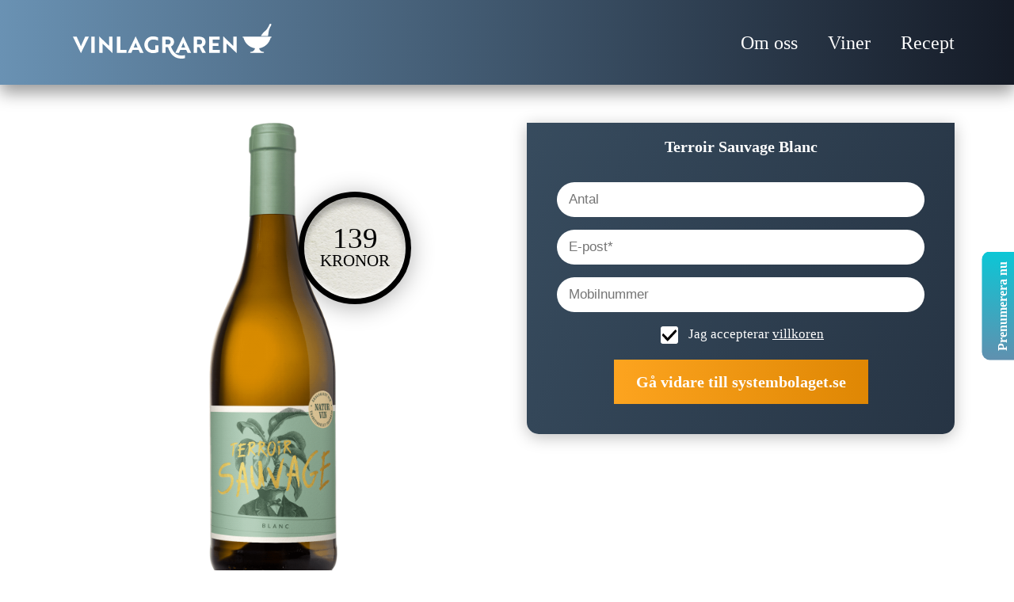

--- FILE ---
content_type: text/html; charset=UTF-8
request_url: https://vinlagraren.se/viner/terroir-sauvage-blanc/
body_size: 118154
content:

<!DOCTYPE html>
<html lang="sv-SE" xmlns:fb="http://ogp.me/ns/fb#">
<head>
  <meta http-equiv="Content-Type" content="text/html; charset=UTF-8" />

  <!-- Facebook Pixel Code -->
      <script>
      !function(f,b,e,v,n,t,s)
      {if(f.fbq)return;n=f.fbq=function(){n.callMethod?
      n.callMethod.apply(n,arguments):n.queue.push(arguments)};
      if(!f._fbq)f._fbq=n;n.push=n;n.loaded=!0;n.version='2.0';
      n.queue=[];t=b.createElement(e);t.async=!0;
      t.src=v;s=b.getElementsByTagName(e)[0];
      s.parentNode.insertBefore(t,s)}(window, document,'script',
      'https://connect.facebook.net/en_US/fbevents.js');
      fbq('init', '175152843256705');
      fbq('track', 'PageView');
    </script>
    <noscript>
      <img height="1" width="1" style="display:none"
           src="https://www.facebook.com/tr?id=175152843256705&ev=PageView&noscript=1"/>
    </noscript>
    <!-- End Facebook Pixel Code --> <meta name="viewport" content="width=device-width, initial-scale=1, maximum-scale=1" />

  <title>Terroir Sauvage Blanc - Recepttips och inspiration</title>

      <style>
    :root {
      --page-main-color-light: #6c95b7;
      --page-main-color-dark: #121722;
      --button-primary-color-light: #668cac;
      --button-primary-color-dark: #00cedb;
      --button-secondary-color-light: #ffa621;
      --button-secondary-color-dark: #db8300;
      --font-main: Jost;
      --font-secondary: Prata, serif;
    }
  </style>
  <meta name='robots' content='index, follow, max-image-preview:large, max-snippet:-1, max-video-preview:-1' />

	<!-- This site is optimized with the Yoast SEO plugin v26.5 - https://yoast.com/wordpress/plugins/seo/ -->
	<link rel="canonical" href="https://vinlagraren.se/viner/terroir-sauvage-blanc/" />
	<meta property="og:locale" content="sv_SE" />
	<meta property="og:type" content="article" />
	<meta property="og:title" content="Terroir Sauvage Blanc - Recepttips och inspiration" />
	<meta property="og:description" content="Terroir Sauvage betyder ”vild jord” och det är temat på..." />
	<meta property="og:url" content="https://vinlagraren.se/viner/terroir-sauvage-blanc/" />
	<meta property="og:site_name" content="Vinlagraren" />
	<meta property="article:modified_time" content="2025-01-27T14:32:52+00:00" />
	<meta property="og:image" content="https://vinlagraren.se/app/uploads/2023/08/terroir-sauvage-blanc.png" />
	<meta property="og:image:width" content="400" />
	<meta property="og:image:height" content="1424" />
	<meta property="og:image:type" content="image/png" />
	<meta name="twitter:card" content="summary_large_image" />
	<meta name="twitter:label1" content="Est. reading time" />
	<meta name="twitter:data1" content="1 minut" />
	<script type="application/ld+json" class="yoast-schema-graph">{"@context":"https://schema.org","@graph":[{"@type":"WebPage","@id":"https://vinlagraren.se/viner/terroir-sauvage-blanc/","url":"https://vinlagraren.se/viner/terroir-sauvage-blanc/","name":"Terroir Sauvage Blanc - Recepttips och inspiration","isPartOf":{"@id":"https://vinlagraren.se/#website"},"primaryImageOfPage":{"@id":"https://vinlagraren.se/viner/terroir-sauvage-blanc/#primaryimage"},"image":{"@id":"https://vinlagraren.se/viner/terroir-sauvage-blanc/#primaryimage"},"thumbnailUrl":"https://vinlagraren.se/app/uploads/2023/08/terroir-sauvage-blanc.png","datePublished":"2023-08-16T08:38:51+00:00","dateModified":"2025-01-27T14:32:52+00:00","breadcrumb":{"@id":"https://vinlagraren.se/viner/terroir-sauvage-blanc/#breadcrumb"},"inLanguage":"sv-SE","potentialAction":[{"@type":"ReadAction","target":["https://vinlagraren.se/viner/terroir-sauvage-blanc/"]}]},{"@type":"ImageObject","inLanguage":"sv-SE","@id":"https://vinlagraren.se/viner/terroir-sauvage-blanc/#primaryimage","url":"https://vinlagraren.se/app/uploads/2023/08/terroir-sauvage-blanc.png","contentUrl":"https://vinlagraren.se/app/uploads/2023/08/terroir-sauvage-blanc.png","width":400,"height":1424},{"@type":"BreadcrumbList","@id":"https://vinlagraren.se/viner/terroir-sauvage-blanc/#breadcrumb","itemListElement":[{"@type":"ListItem","position":1,"name":"Home","item":"https://vinlagraren.se/"},{"@type":"ListItem","position":2,"name":"Viner","item":"https://vinlagraren.se/viner/"},{"@type":"ListItem","position":3,"name":"Terroir Sauvage Blanc"}]},{"@type":"WebSite","@id":"https://vinlagraren.se/#website","url":"https://vinlagraren.se/","name":"Vinlagraren","description":"","potentialAction":[{"@type":"SearchAction","target":{"@type":"EntryPoint","urlTemplate":"https://vinlagraren.se/?s={search_term_string}"},"query-input":{"@type":"PropertyValueSpecification","valueRequired":true,"valueName":"search_term_string"}}],"inLanguage":"sv-SE"}]}</script>
	<!-- / Yoast SEO plugin. -->


<link rel='dns-prefetch' href='//www.googletagmanager.com' />
<link rel='dns-prefetch' href='//fonts.googleapis.com' />
<link rel="alternate" title="oEmbed (JSON)" type="application/json+oembed" href="https://vinlagraren.se/wp-json/oembed/1.0/embed?url=https%3A%2F%2Fvinlagraren.se%2Fviner%2Fterroir-sauvage-blanc%2F" />
<link rel="alternate" title="oEmbed (XML)" type="text/xml+oembed" href="https://vinlagraren.se/wp-json/oembed/1.0/embed?url=https%3A%2F%2Fvinlagraren.se%2Fviner%2Fterroir-sauvage-blanc%2F&#038;format=xml" />
<style id='wp-img-auto-sizes-contain-inline-css' type='text/css'>
img:is([sizes=auto i],[sizes^="auto," i]){contain-intrinsic-size:3000px 1500px}
/*# sourceURL=wp-img-auto-sizes-contain-inline-css */
</style>
<style id='wp-emoji-styles-inline-css' type='text/css'>

	img.wp-smiley, img.emoji {
		display: inline !important;
		border: none !important;
		box-shadow: none !important;
		height: 1em !important;
		width: 1em !important;
		margin: 0 0.07em !important;
		vertical-align: -0.1em !important;
		background: none !important;
		padding: 0 !important;
	}
/*# sourceURL=wp-emoji-styles-inline-css */
</style>
<style id='wp-block-library-inline-css' type='text/css'>
:root{--wp-block-synced-color:#7a00df;--wp-block-synced-color--rgb:122,0,223;--wp-bound-block-color:var(--wp-block-synced-color);--wp-editor-canvas-background:#ddd;--wp-admin-theme-color:#007cba;--wp-admin-theme-color--rgb:0,124,186;--wp-admin-theme-color-darker-10:#006ba1;--wp-admin-theme-color-darker-10--rgb:0,107,160.5;--wp-admin-theme-color-darker-20:#005a87;--wp-admin-theme-color-darker-20--rgb:0,90,135;--wp-admin-border-width-focus:2px}@media (min-resolution:192dpi){:root{--wp-admin-border-width-focus:1.5px}}.wp-element-button{cursor:pointer}:root .has-very-light-gray-background-color{background-color:#eee}:root .has-very-dark-gray-background-color{background-color:#313131}:root .has-very-light-gray-color{color:#eee}:root .has-very-dark-gray-color{color:#313131}:root .has-vivid-green-cyan-to-vivid-cyan-blue-gradient-background{background:linear-gradient(135deg,#00d084,#0693e3)}:root .has-purple-crush-gradient-background{background:linear-gradient(135deg,#34e2e4,#4721fb 50%,#ab1dfe)}:root .has-hazy-dawn-gradient-background{background:linear-gradient(135deg,#faaca8,#dad0ec)}:root .has-subdued-olive-gradient-background{background:linear-gradient(135deg,#fafae1,#67a671)}:root .has-atomic-cream-gradient-background{background:linear-gradient(135deg,#fdd79a,#004a59)}:root .has-nightshade-gradient-background{background:linear-gradient(135deg,#330968,#31cdcf)}:root .has-midnight-gradient-background{background:linear-gradient(135deg,#020381,#2874fc)}:root{--wp--preset--font-size--normal:16px;--wp--preset--font-size--huge:42px}.has-regular-font-size{font-size:1em}.has-larger-font-size{font-size:2.625em}.has-normal-font-size{font-size:var(--wp--preset--font-size--normal)}.has-huge-font-size{font-size:var(--wp--preset--font-size--huge)}.has-text-align-center{text-align:center}.has-text-align-left{text-align:left}.has-text-align-right{text-align:right}.has-fit-text{white-space:nowrap!important}#end-resizable-editor-section{display:none}.aligncenter{clear:both}.items-justified-left{justify-content:flex-start}.items-justified-center{justify-content:center}.items-justified-right{justify-content:flex-end}.items-justified-space-between{justify-content:space-between}.screen-reader-text{border:0;clip-path:inset(50%);height:1px;margin:-1px;overflow:hidden;padding:0;position:absolute;width:1px;word-wrap:normal!important}.screen-reader-text:focus{background-color:#ddd;clip-path:none;color:#444;display:block;font-size:1em;height:auto;left:5px;line-height:normal;padding:15px 23px 14px;text-decoration:none;top:5px;width:auto;z-index:100000}html :where(.has-border-color){border-style:solid}html :where([style*=border-top-color]){border-top-style:solid}html :where([style*=border-right-color]){border-right-style:solid}html :where([style*=border-bottom-color]){border-bottom-style:solid}html :where([style*=border-left-color]){border-left-style:solid}html :where([style*=border-width]){border-style:solid}html :where([style*=border-top-width]){border-top-style:solid}html :where([style*=border-right-width]){border-right-style:solid}html :where([style*=border-bottom-width]){border-bottom-style:solid}html :where([style*=border-left-width]){border-left-style:solid}html :where(img[class*=wp-image-]){height:auto;max-width:100%}:where(figure){margin:0 0 1em}html :where(.is-position-sticky){--wp-admin--admin-bar--position-offset:var(--wp-admin--admin-bar--height,0px)}@media screen and (max-width:600px){html :where(.is-position-sticky){--wp-admin--admin-bar--position-offset:0px}}

/*# sourceURL=wp-block-library-inline-css */
</style><style id='global-styles-inline-css' type='text/css'>
:root{--wp--preset--aspect-ratio--square: 1;--wp--preset--aspect-ratio--4-3: 4/3;--wp--preset--aspect-ratio--3-4: 3/4;--wp--preset--aspect-ratio--3-2: 3/2;--wp--preset--aspect-ratio--2-3: 2/3;--wp--preset--aspect-ratio--16-9: 16/9;--wp--preset--aspect-ratio--9-16: 9/16;--wp--preset--color--black: #000000;--wp--preset--color--cyan-bluish-gray: #abb8c3;--wp--preset--color--white: #ffffff;--wp--preset--color--pale-pink: #f78da7;--wp--preset--color--vivid-red: #cf2e2e;--wp--preset--color--luminous-vivid-orange: #ff6900;--wp--preset--color--luminous-vivid-amber: #fcb900;--wp--preset--color--light-green-cyan: #7bdcb5;--wp--preset--color--vivid-green-cyan: #00d084;--wp--preset--color--pale-cyan-blue: #8ed1fc;--wp--preset--color--vivid-cyan-blue: #0693e3;--wp--preset--color--vivid-purple: #9b51e0;--wp--preset--color--beige: #f0ede7;--wp--preset--color--black-header: #121722;--wp--preset--color--blue-dark: #3979ad;--wp--preset--color--blue-light: #6c95b7;--wp--preset--color--midnight-blue: #2b2d40;--wp--preset--color--brown-light: #b5a7a4;--wp--preset--color--vanilla-ice: #faf7f2;--wp--preset--color--dark-green: #235451;--wp--preset--color--light-green: #90be6d;--wp--preset--color--woodland-green: #6e803a;--wp--preset--color--moss-green: #6D803B;--wp--preset--color--gray: #e8ecef;--wp--preset--color--gray-very-light: #e7e7e7;--wp--preset--color--slate-gray: #818181;--wp--preset--color--gray-light: #f8f8f8;--wp--preset--color--gray-yellow: #f0ede7;--wp--preset--color--orange: #faa11c;--wp--preset--color--orange-fill: #ff9d33;--wp--preset--color--orange-golden: #da870B;--wp--preset--color--pink-fill: #efb1b1;--wp--preset--color--red: #ff0404;--wp--preset--color--red-fill: #aa2e2e;--wp--preset--color--yellow-fill: #eae48f;--wp--preset--color--yellow-golden: #f2c000;--wp--preset--gradient--vivid-cyan-blue-to-vivid-purple: linear-gradient(135deg,rgb(6,147,227) 0%,rgb(155,81,224) 100%);--wp--preset--gradient--light-green-cyan-to-vivid-green-cyan: linear-gradient(135deg,rgb(122,220,180) 0%,rgb(0,208,130) 100%);--wp--preset--gradient--luminous-vivid-amber-to-luminous-vivid-orange: linear-gradient(135deg,rgb(252,185,0) 0%,rgb(255,105,0) 100%);--wp--preset--gradient--luminous-vivid-orange-to-vivid-red: linear-gradient(135deg,rgb(255,105,0) 0%,rgb(207,46,46) 100%);--wp--preset--gradient--very-light-gray-to-cyan-bluish-gray: linear-gradient(135deg,rgb(238,238,238) 0%,rgb(169,184,195) 100%);--wp--preset--gradient--cool-to-warm-spectrum: linear-gradient(135deg,rgb(74,234,220) 0%,rgb(151,120,209) 20%,rgb(207,42,186) 40%,rgb(238,44,130) 60%,rgb(251,105,98) 80%,rgb(254,248,76) 100%);--wp--preset--gradient--blush-light-purple: linear-gradient(135deg,rgb(255,206,236) 0%,rgb(152,150,240) 100%);--wp--preset--gradient--blush-bordeaux: linear-gradient(135deg,rgb(254,205,165) 0%,rgb(254,45,45) 50%,rgb(107,0,62) 100%);--wp--preset--gradient--luminous-dusk: linear-gradient(135deg,rgb(255,203,112) 0%,rgb(199,81,192) 50%,rgb(65,88,208) 100%);--wp--preset--gradient--pale-ocean: linear-gradient(135deg,rgb(255,245,203) 0%,rgb(182,227,212) 50%,rgb(51,167,181) 100%);--wp--preset--gradient--electric-grass: linear-gradient(135deg,rgb(202,248,128) 0%,rgb(113,206,126) 100%);--wp--preset--gradient--midnight: linear-gradient(135deg,rgb(2,3,129) 0%,rgb(40,116,252) 100%);--wp--preset--font-size--small: 13px;--wp--preset--font-size--medium: 20px;--wp--preset--font-size--large: 36px;--wp--preset--font-size--x-large: 42px;--wp--preset--font-family--system-font: -apple-system,BlinkMacSystemFont,"Segoe UI",Roboto,Oxygen-Sans,Ubuntu,Cantarell, "Helvetica Neue",sans-serif;--wp--preset--font-family--helvetica-arial: Helvetica Neue, Helvetica, Arial, sans-serif;--wp--preset--spacing--20: 0.44rem;--wp--preset--spacing--30: 0.67rem;--wp--preset--spacing--40: 1rem;--wp--preset--spacing--50: 1.5rem;--wp--preset--spacing--60: 2.25rem;--wp--preset--spacing--70: 3.38rem;--wp--preset--spacing--80: 5.06rem;--wp--preset--shadow--natural: 6px 6px 9px rgba(0, 0, 0, 0.2);--wp--preset--shadow--deep: 12px 12px 50px rgba(0, 0, 0, 0.4);--wp--preset--shadow--sharp: 6px 6px 0px rgba(0, 0, 0, 0.2);--wp--preset--shadow--outlined: 6px 6px 0px -3px rgb(255, 255, 255), 6px 6px rgb(0, 0, 0);--wp--preset--shadow--crisp: 6px 6px 0px rgb(0, 0, 0);}:root { --wp--style--global--content-size: 840px;--wp--style--global--wide-size: 1100px; }:where(body) { margin: 0; }.wp-site-blocks > .alignleft { float: left; margin-right: 2em; }.wp-site-blocks > .alignright { float: right; margin-left: 2em; }.wp-site-blocks > .aligncenter { justify-content: center; margin-left: auto; margin-right: auto; }:where(.wp-site-blocks) > * { margin-block-start: 1.5rem; margin-block-end: 0; }:where(.wp-site-blocks) > :first-child { margin-block-start: 0; }:where(.wp-site-blocks) > :last-child { margin-block-end: 0; }:root { --wp--style--block-gap: 1.5rem; }:root :where(.is-layout-flow) > :first-child{margin-block-start: 0;}:root :where(.is-layout-flow) > :last-child{margin-block-end: 0;}:root :where(.is-layout-flow) > *{margin-block-start: 1.5rem;margin-block-end: 0;}:root :where(.is-layout-constrained) > :first-child{margin-block-start: 0;}:root :where(.is-layout-constrained) > :last-child{margin-block-end: 0;}:root :where(.is-layout-constrained) > *{margin-block-start: 1.5rem;margin-block-end: 0;}:root :where(.is-layout-flex){gap: 1.5rem;}:root :where(.is-layout-grid){gap: 1.5rem;}.is-layout-flow > .alignleft{float: left;margin-inline-start: 0;margin-inline-end: 2em;}.is-layout-flow > .alignright{float: right;margin-inline-start: 2em;margin-inline-end: 0;}.is-layout-flow > .aligncenter{margin-left: auto !important;margin-right: auto !important;}.is-layout-constrained > .alignleft{float: left;margin-inline-start: 0;margin-inline-end: 2em;}.is-layout-constrained > .alignright{float: right;margin-inline-start: 2em;margin-inline-end: 0;}.is-layout-constrained > .aligncenter{margin-left: auto !important;margin-right: auto !important;}.is-layout-constrained > :where(:not(.alignleft):not(.alignright):not(.alignfull)){max-width: var(--wp--style--global--content-size);margin-left: auto !important;margin-right: auto !important;}.is-layout-constrained > .alignwide{max-width: var(--wp--style--global--wide-size);}body .is-layout-flex{display: flex;}.is-layout-flex{flex-wrap: wrap;align-items: center;}.is-layout-flex > :is(*, div){margin: 0;}body .is-layout-grid{display: grid;}.is-layout-grid > :is(*, div){margin: 0;}body{font-family: var(--wp--preset--font-family--system-font);padding-top: 0px;padding-right: 0px;padding-bottom: 0px;padding-left: 0px;}a:where(:not(.wp-element-button)){text-decoration: underline;}:root :where(.wp-element-button, .wp-block-button__link){background-color: #32373c;border-width: 0;color: #fff;font-family: inherit;font-size: inherit;font-style: inherit;font-weight: inherit;letter-spacing: inherit;line-height: inherit;padding-top: calc(0.667em + 2px);padding-right: calc(1.333em + 2px);padding-bottom: calc(0.667em + 2px);padding-left: calc(1.333em + 2px);text-decoration: none;text-transform: inherit;}.has-black-color{color: var(--wp--preset--color--black) !important;}.has-cyan-bluish-gray-color{color: var(--wp--preset--color--cyan-bluish-gray) !important;}.has-white-color{color: var(--wp--preset--color--white) !important;}.has-pale-pink-color{color: var(--wp--preset--color--pale-pink) !important;}.has-vivid-red-color{color: var(--wp--preset--color--vivid-red) !important;}.has-luminous-vivid-orange-color{color: var(--wp--preset--color--luminous-vivid-orange) !important;}.has-luminous-vivid-amber-color{color: var(--wp--preset--color--luminous-vivid-amber) !important;}.has-light-green-cyan-color{color: var(--wp--preset--color--light-green-cyan) !important;}.has-vivid-green-cyan-color{color: var(--wp--preset--color--vivid-green-cyan) !important;}.has-pale-cyan-blue-color{color: var(--wp--preset--color--pale-cyan-blue) !important;}.has-vivid-cyan-blue-color{color: var(--wp--preset--color--vivid-cyan-blue) !important;}.has-vivid-purple-color{color: var(--wp--preset--color--vivid-purple) !important;}.has-beige-color{color: var(--wp--preset--color--beige) !important;}.has-black-header-color{color: var(--wp--preset--color--black-header) !important;}.has-blue-dark-color{color: var(--wp--preset--color--blue-dark) !important;}.has-blue-light-color{color: var(--wp--preset--color--blue-light) !important;}.has-midnight-blue-color{color: var(--wp--preset--color--midnight-blue) !important;}.has-brown-light-color{color: var(--wp--preset--color--brown-light) !important;}.has-vanilla-ice-color{color: var(--wp--preset--color--vanilla-ice) !important;}.has-dark-green-color{color: var(--wp--preset--color--dark-green) !important;}.has-light-green-color{color: var(--wp--preset--color--light-green) !important;}.has-woodland-green-color{color: var(--wp--preset--color--woodland-green) !important;}.has-moss-green-color{color: var(--wp--preset--color--moss-green) !important;}.has-gray-color{color: var(--wp--preset--color--gray) !important;}.has-gray-very-light-color{color: var(--wp--preset--color--gray-very-light) !important;}.has-slate-gray-color{color: var(--wp--preset--color--slate-gray) !important;}.has-gray-light-color{color: var(--wp--preset--color--gray-light) !important;}.has-gray-yellow-color{color: var(--wp--preset--color--gray-yellow) !important;}.has-orange-color{color: var(--wp--preset--color--orange) !important;}.has-orange-fill-color{color: var(--wp--preset--color--orange-fill) !important;}.has-orange-golden-color{color: var(--wp--preset--color--orange-golden) !important;}.has-pink-fill-color{color: var(--wp--preset--color--pink-fill) !important;}.has-red-color{color: var(--wp--preset--color--red) !important;}.has-red-fill-color{color: var(--wp--preset--color--red-fill) !important;}.has-yellow-fill-color{color: var(--wp--preset--color--yellow-fill) !important;}.has-yellow-golden-color{color: var(--wp--preset--color--yellow-golden) !important;}.has-black-background-color{background-color: var(--wp--preset--color--black) !important;}.has-cyan-bluish-gray-background-color{background-color: var(--wp--preset--color--cyan-bluish-gray) !important;}.has-white-background-color{background-color: var(--wp--preset--color--white) !important;}.has-pale-pink-background-color{background-color: var(--wp--preset--color--pale-pink) !important;}.has-vivid-red-background-color{background-color: var(--wp--preset--color--vivid-red) !important;}.has-luminous-vivid-orange-background-color{background-color: var(--wp--preset--color--luminous-vivid-orange) !important;}.has-luminous-vivid-amber-background-color{background-color: var(--wp--preset--color--luminous-vivid-amber) !important;}.has-light-green-cyan-background-color{background-color: var(--wp--preset--color--light-green-cyan) !important;}.has-vivid-green-cyan-background-color{background-color: var(--wp--preset--color--vivid-green-cyan) !important;}.has-pale-cyan-blue-background-color{background-color: var(--wp--preset--color--pale-cyan-blue) !important;}.has-vivid-cyan-blue-background-color{background-color: var(--wp--preset--color--vivid-cyan-blue) !important;}.has-vivid-purple-background-color{background-color: var(--wp--preset--color--vivid-purple) !important;}.has-beige-background-color{background-color: var(--wp--preset--color--beige) !important;}.has-black-header-background-color{background-color: var(--wp--preset--color--black-header) !important;}.has-blue-dark-background-color{background-color: var(--wp--preset--color--blue-dark) !important;}.has-blue-light-background-color{background-color: var(--wp--preset--color--blue-light) !important;}.has-midnight-blue-background-color{background-color: var(--wp--preset--color--midnight-blue) !important;}.has-brown-light-background-color{background-color: var(--wp--preset--color--brown-light) !important;}.has-vanilla-ice-background-color{background-color: var(--wp--preset--color--vanilla-ice) !important;}.has-dark-green-background-color{background-color: var(--wp--preset--color--dark-green) !important;}.has-light-green-background-color{background-color: var(--wp--preset--color--light-green) !important;}.has-woodland-green-background-color{background-color: var(--wp--preset--color--woodland-green) !important;}.has-moss-green-background-color{background-color: var(--wp--preset--color--moss-green) !important;}.has-gray-background-color{background-color: var(--wp--preset--color--gray) !important;}.has-gray-very-light-background-color{background-color: var(--wp--preset--color--gray-very-light) !important;}.has-slate-gray-background-color{background-color: var(--wp--preset--color--slate-gray) !important;}.has-gray-light-background-color{background-color: var(--wp--preset--color--gray-light) !important;}.has-gray-yellow-background-color{background-color: var(--wp--preset--color--gray-yellow) !important;}.has-orange-background-color{background-color: var(--wp--preset--color--orange) !important;}.has-orange-fill-background-color{background-color: var(--wp--preset--color--orange-fill) !important;}.has-orange-golden-background-color{background-color: var(--wp--preset--color--orange-golden) !important;}.has-pink-fill-background-color{background-color: var(--wp--preset--color--pink-fill) !important;}.has-red-background-color{background-color: var(--wp--preset--color--red) !important;}.has-red-fill-background-color{background-color: var(--wp--preset--color--red-fill) !important;}.has-yellow-fill-background-color{background-color: var(--wp--preset--color--yellow-fill) !important;}.has-yellow-golden-background-color{background-color: var(--wp--preset--color--yellow-golden) !important;}.has-black-border-color{border-color: var(--wp--preset--color--black) !important;}.has-cyan-bluish-gray-border-color{border-color: var(--wp--preset--color--cyan-bluish-gray) !important;}.has-white-border-color{border-color: var(--wp--preset--color--white) !important;}.has-pale-pink-border-color{border-color: var(--wp--preset--color--pale-pink) !important;}.has-vivid-red-border-color{border-color: var(--wp--preset--color--vivid-red) !important;}.has-luminous-vivid-orange-border-color{border-color: var(--wp--preset--color--luminous-vivid-orange) !important;}.has-luminous-vivid-amber-border-color{border-color: var(--wp--preset--color--luminous-vivid-amber) !important;}.has-light-green-cyan-border-color{border-color: var(--wp--preset--color--light-green-cyan) !important;}.has-vivid-green-cyan-border-color{border-color: var(--wp--preset--color--vivid-green-cyan) !important;}.has-pale-cyan-blue-border-color{border-color: var(--wp--preset--color--pale-cyan-blue) !important;}.has-vivid-cyan-blue-border-color{border-color: var(--wp--preset--color--vivid-cyan-blue) !important;}.has-vivid-purple-border-color{border-color: var(--wp--preset--color--vivid-purple) !important;}.has-beige-border-color{border-color: var(--wp--preset--color--beige) !important;}.has-black-header-border-color{border-color: var(--wp--preset--color--black-header) !important;}.has-blue-dark-border-color{border-color: var(--wp--preset--color--blue-dark) !important;}.has-blue-light-border-color{border-color: var(--wp--preset--color--blue-light) !important;}.has-midnight-blue-border-color{border-color: var(--wp--preset--color--midnight-blue) !important;}.has-brown-light-border-color{border-color: var(--wp--preset--color--brown-light) !important;}.has-vanilla-ice-border-color{border-color: var(--wp--preset--color--vanilla-ice) !important;}.has-dark-green-border-color{border-color: var(--wp--preset--color--dark-green) !important;}.has-light-green-border-color{border-color: var(--wp--preset--color--light-green) !important;}.has-woodland-green-border-color{border-color: var(--wp--preset--color--woodland-green) !important;}.has-moss-green-border-color{border-color: var(--wp--preset--color--moss-green) !important;}.has-gray-border-color{border-color: var(--wp--preset--color--gray) !important;}.has-gray-very-light-border-color{border-color: var(--wp--preset--color--gray-very-light) !important;}.has-slate-gray-border-color{border-color: var(--wp--preset--color--slate-gray) !important;}.has-gray-light-border-color{border-color: var(--wp--preset--color--gray-light) !important;}.has-gray-yellow-border-color{border-color: var(--wp--preset--color--gray-yellow) !important;}.has-orange-border-color{border-color: var(--wp--preset--color--orange) !important;}.has-orange-fill-border-color{border-color: var(--wp--preset--color--orange-fill) !important;}.has-orange-golden-border-color{border-color: var(--wp--preset--color--orange-golden) !important;}.has-pink-fill-border-color{border-color: var(--wp--preset--color--pink-fill) !important;}.has-red-border-color{border-color: var(--wp--preset--color--red) !important;}.has-red-fill-border-color{border-color: var(--wp--preset--color--red-fill) !important;}.has-yellow-fill-border-color{border-color: var(--wp--preset--color--yellow-fill) !important;}.has-yellow-golden-border-color{border-color: var(--wp--preset--color--yellow-golden) !important;}.has-vivid-cyan-blue-to-vivid-purple-gradient-background{background: var(--wp--preset--gradient--vivid-cyan-blue-to-vivid-purple) !important;}.has-light-green-cyan-to-vivid-green-cyan-gradient-background{background: var(--wp--preset--gradient--light-green-cyan-to-vivid-green-cyan) !important;}.has-luminous-vivid-amber-to-luminous-vivid-orange-gradient-background{background: var(--wp--preset--gradient--luminous-vivid-amber-to-luminous-vivid-orange) !important;}.has-luminous-vivid-orange-to-vivid-red-gradient-background{background: var(--wp--preset--gradient--luminous-vivid-orange-to-vivid-red) !important;}.has-very-light-gray-to-cyan-bluish-gray-gradient-background{background: var(--wp--preset--gradient--very-light-gray-to-cyan-bluish-gray) !important;}.has-cool-to-warm-spectrum-gradient-background{background: var(--wp--preset--gradient--cool-to-warm-spectrum) !important;}.has-blush-light-purple-gradient-background{background: var(--wp--preset--gradient--blush-light-purple) !important;}.has-blush-bordeaux-gradient-background{background: var(--wp--preset--gradient--blush-bordeaux) !important;}.has-luminous-dusk-gradient-background{background: var(--wp--preset--gradient--luminous-dusk) !important;}.has-pale-ocean-gradient-background{background: var(--wp--preset--gradient--pale-ocean) !important;}.has-electric-grass-gradient-background{background: var(--wp--preset--gradient--electric-grass) !important;}.has-midnight-gradient-background{background: var(--wp--preset--gradient--midnight) !important;}.has-small-font-size{font-size: var(--wp--preset--font-size--small) !important;}.has-medium-font-size{font-size: var(--wp--preset--font-size--medium) !important;}.has-large-font-size{font-size: var(--wp--preset--font-size--large) !important;}.has-x-large-font-size{font-size: var(--wp--preset--font-size--x-large) !important;}.has-system-font-font-family{font-family: var(--wp--preset--font-family--system-font) !important;}.has-helvetica-arial-font-family{font-family: var(--wp--preset--font-family--helvetica-arial) !important;}
/*# sourceURL=global-styles-inline-css */
</style>

<link rel='stylesheet' id='css-fonts-css' href='https://fonts.googleapis.com/css2?family=Jost:ital,wght@0,10w0..900;1,100..900&#038;family=Marcellus&#038;family=Prata&#038;family=Roboto+Condensed:ital,wght@0,400;0,500;0,600;0,700;0,800;0,900;1,400;1,500;1,600;1,700;1,800;1,900&#038;display=swap' type='text/css' media='all' />
<link rel='stylesheet' id='css-bundle-css' href='https://vinlagraren.se/app/themes/vinlagraren/dist/bundle.a1d84f94cb395634ccaa.css?ver=6.9' type='text/css' media='all' />
<link rel='stylesheet' id='wp-block-paragraph-css' href='https://vinlagraren.se/wp/wp-includes/blocks/paragraph/style.min.css?ver=6.9' type='text/css' media='all' />

<!-- Google tag (gtag.js) snippet added by Site Kit -->
<!-- Google Analytics snippet added by Site Kit -->
<script type="text/javascript" src="https://www.googletagmanager.com/gtag/js?id=GT-K55FW6M" id="google_gtagjs-js" async></script>
<script type="text/javascript" id="google_gtagjs-js-after">
/* <![CDATA[ */
window.dataLayer = window.dataLayer || [];function gtag(){dataLayer.push(arguments);}
gtag("set","linker",{"domains":["vinlagraren.se"]});
gtag("js", new Date());
gtag("set", "developer_id.dZTNiMT", true);
gtag("config", "GT-K55FW6M");
//# sourceURL=google_gtagjs-js-after
/* ]]> */
</script>
<link rel="https://api.w.org/" href="https://vinlagraren.se/wp-json/" /><link rel="alternate" title="JSON" type="application/json" href="https://vinlagraren.se/wp-json/wp/v2/wine/497" /><link rel="EditURI" type="application/rsd+xml" title="RSD" href="https://vinlagraren.se/wp/xmlrpc.php?rsd" />
<meta name="generator" content="WordPress 6.9" />
<link rel='shortlink' href='https://vinlagraren.se/?p=497' />
<meta name="generator" content="Site Kit by Google 1.167.0" /><link rel="icon" href="https://vinlagraren.se/app/uploads/2023/09/cropped-vinlagraren-favicon-512x512-1-150x150.png" sizes="32x32" />
<link rel="icon" href="https://vinlagraren.se/app/uploads/2023/09/cropped-vinlagraren-favicon-512x512-1-300x300.png" sizes="192x192" />
<link rel="apple-touch-icon" href="https://vinlagraren.se/app/uploads/2023/09/cropped-vinlagraren-favicon-512x512-1-300x300.png" />
<meta name="msapplication-TileImage" content="https://vinlagraren.se/app/uploads/2023/09/cropped-vinlagraren-favicon-512x512-1-300x300.png" />
</head>
<body class="wp-singular wine-template-default single single-wine postid-497 wp-theme-vinlagraren">

<!-- SVG spritemaps -->
<div style="display: none;">
  <svg xmlns="http://www.w3.org/2000/svg" xmlns:xlink="http://www.w3.org/1999/xlink"><symbol id="check-mark" viewBox="0 0 24 24"><path d="M9 22l-10-10.598 2.798-2.859 7.149 7.473 13.144-14.016 2.909 2.806z"/></symbol><symbol id="icon-a-table-logo1" viewBox="0 0 627.1 153.7">
  <defs>
    <style>
      .st0 {
      }
    </style>
  </defs>
  <g>
    <path class="st0" d="M217.9,55.8h-20.4v-9.7h52.1v9.7h-20.4v51.8h-11.4v-51.8h0Z"/>
    <path class="st0" d="M330.3,93.4h-30.7l-6.1,14.2h-11.8l27.6-61.4h11.2l27.7,61.4h-11.9l-6.1-14.2h0ZM326.5,84.4l-11.6-26.9-11.5,26.9h23.1Z"/>
    <path class="st0" d="M445.9,90.9c0,10.5-8.2,16.7-24,16.7h-30.5v-61.4h28.8c14.8,0,22.6,6.2,22.6,16s-3.2,11-7.9,13.5c6.6,2.1,11.1,7.3,11.1,15.3h0ZM402.7,55.1v16.9h16.2c7.9,0,12.4-2.8,12.4-8.4s-4.5-8.5-12.4-8.5h-16.2ZM434.4,89.8c0-6.1-4.6-8.9-13.3-8.9h-18.4v17.7h18.4c8.6,0,13.3-2.7,13.3-8.9h0Z"/>
    <path class="st0" d="M493.3,46.1h11.4v51.8h32.1v9.7h-43.5v-61.4h0Z"/>
    <path class="st0" d="M627.1,98v9.6h-46.1v-61.4h44.9v9.6h-33.5v16h29.7v9.4h-29.7v16.9h34.7Z"/>
  </g>
  <g>
    <path class="st0" d="M39.1,93.2c1.7,0,2.3,1,2.3,2.1,0,2-3,4.3-3,8.1s2.8,8.6,9.6,8.6c10.1,0,19.5-15.7,27.2-28.2,9.2-15,18.3-32.3,28.4-41.4-5.8-1.8-13.5-3.3-21.4-3.3s-16,5.9-16,12,2.6,7.2,6.9,7.2,3.8-1.7,4.9-1.7,1.8.7,1.8,1.8c0,6.1-7.9,16.7-19.4,16.7s-18.8-7.6-18.8-19.1c0-17.8,17.1-28.2,35.8-28.2s27.4,4.4,35.6,4.4c13.5,0,20.8-2.6,23.4-2.6s1,0,1.4.2c-7.9-10.2-18.3-18.4-30.3-23.6,3.2,8.6,8.6,13.1,13.1,15.8,2,1.2,2.5,1.8,2.5,3.1s-1,2.3-2.8,2.3c-4.8,0-14.7-2.8-21.3-8.6-3.1-2.6-3.8-4-3.8-6.6s2.8-6.5,5.3-8.7c-7.4-2.4-15.3-3.7-23.6-3.7C34.4,0,0,34.4,0,76.8s7.7,38.3,20.2,51.9c-2.6-3.6-4.1-8-4.1-13.1,0-15.5,16.2-22.6,22.9-22.6h0Z"/>
    <path class="st0" d="M132.7,50.3c-4.3,14-11.9,48.3-11.9,65.1s1.8,9.2,5.4,9.2,4.1-1.3,6.3-3.5,1.8-1.6,2.8-1.6c1.5,0,2.3,1.3,2.3,2.3,0,1.7-.8,2.9-2.3,4.8,11.4-13.4,18.3-30.8,18.3-49.8s-5.4-32.2-14.4-44.8c0,.2,0,.3,0,.5,0,2.3-2.6,4.6-6.6,17.8h0Z"/>
    <path class="st0" d="M98.1,119.7c0-9.4,2.6-24.1,4-30.5-8.4,0-12.9,3.8-17,11.5-10.4,19.8-19.6,38.1-43,38.1s-12.3-1.8-16.7-4.9c13.6,12.3,31.7,19.8,51.5,19.8s40.5-8.6,54.4-22.6c-3.9,3.5-9.7,6.9-17.2,6.9-10.9,0-16-7.4-16-18.3h0Z"/>
    <path class="st0" d="M94.2,78.8h10.7c2.8-12.2,8.7-25.6,12.4-33.6-9.9,8.1-19.6,25.4-23.1,33.6Z"/>
  </g>
</symbol><symbol id="icon-a-table-logo2" viewBox="0 0 850.39 850.39"><defs><style>.cls-1{fill:#6e803a}</style></defs><path d="M92 649.79H57.65V633.5h87.95v16.29h-34.35v87.35H92v-87.35ZM281.45 713.16h-51.81l-10.22 23.98h-19.83l46.63-103.64h18.95l46.79 103.64h-20.13l-10.37-23.98Zm-6.36-15.1-19.54-45.31-19.4 45.31h38.94ZM476.52 709.01c0 17.77-13.91 28.13-40.57 28.13h-51.53V633.5h48.57c24.87 0 38.19 10.51 38.19 26.95 0 10.66-5.33 18.51-13.32 22.8 11.1 3.56 18.65 12.29 18.65 25.76Zm-72.84-60.4v28.57h27.25c13.32 0 20.87-4.74 20.87-14.21s-7.55-14.36-20.87-14.36h-27.25Zm53.46 58.48c0-10.37-7.85-14.95-22.36-14.95h-31.09v29.91h31.09c14.51 0 22.36-4.59 22.36-14.95ZM556.43 633.5h19.25v87.35h54.19v16.29h-73.44V633.5ZM782.14 721.01v16.14h-77.73V633.51h75.66v16.14h-56.41v26.94h50.04v15.84h-50.04v28.58h58.48ZM313.65 359.51c4.64 0 6.49 2.78 6.49 6.03 0 5.56-8.35 12.06-8.35 22.72 0 14.38 7.88 24.11 26.9 24.11 28.29 0 54.72-44.05 76.52-79.3 25.97-42.2 51.47-90.89 79.76-116.39-16.23-5.1-38.03-9.27-60.29-9.27-26.43 0-44.98 16.69-44.98 33.85 0 13.45 7.42 20.4 19.48 20.4 7.42 0 10.67-4.64 13.91-4.64 2.78 0 5.1 1.85 5.1 5.1 0 17.16-22.26 46.84-54.72 46.84-28.75 0-52.86-21.33-52.86-53.79 0-50.08 48.23-79.3 100.63-79.3 49.62 0 76.98 12.52 100.16 12.52 38.03 0 58.43-7.42 65.85-7.42 1.5 0 2.77.23 3.83.64-22.23-28.78-51.54-51.81-85.34-66.45 8.97 24.11 24.05 36.89 36.99 44.48 5.56 3.25 6.95 5.1 6.95 8.81 0 3.25-2.78 6.49-7.88 6.49-13.45 0-41.27-7.88-59.82-24.11-8.81-7.42-10.67-11.13-10.67-18.55 0-6.86 7.82-18.3 14.87-24.47-20.9-6.73-43.16-10.4-66.29-10.4-119.41 0-216.22 96.8-216.22 216.22 0 56.36 21.58 107.67 56.91 146.16-7.26-10.12-11.39-22.57-11.39-36.76 0-43.59 45.45-63.53 64.46-63.53ZM577.05 238.95c-12.06 39.42-33.39 135.87-33.39 183.17 0 16.23 5.1 25.97 15.3 25.97 7.88 0 11.59-3.71 17.62-9.74 3.25-3.25 5.1-4.64 7.88-4.64 4.17 0 6.49 3.71 6.49 6.49 0 4.69-2.37 8.22-6.35 13.44 32.1-37.73 51.51-86.59 51.51-140 0-47.06-15.08-90.58-40.62-126.08.05.43.09.86.09 1.3 0 6.49-7.42 12.98-18.55 50.08Z" class="cls-1"/><path d="M479.66 434.17c0-26.43 7.42-67.7 11.13-85.79-23.65 0-36.17 10.67-47.76 32.46-29.21 55.65-55.18 107.12-121.03 107.12-18.33 0-34.59-5.01-47.08-13.93 38.35 34.69 89.2 55.82 144.98 55.82 59.85 0 114.01-24.32 153.16-63.62-11.08 9.96-27.31 19.4-48.42 19.4-30.61 0-44.98-20.87-44.98-51.47ZM468.54 319.17h30.14c7.88-34.31 24.58-71.88 34.78-94.6-27.82 22.72-55.19 71.41-64.92 94.6Z" class="cls-1"/></symbol><symbol fill="none" id="icon-arrow-carousel" viewBox="0 0 13 16">
  <path d="M0.792893 7.29289C0.402369 7.68342 0.402369 8.31658 0.792893 8.70711L7.15685 15.0711C7.54738 15.4616 8.18054 15.4616 8.57107 15.0711C8.96159 14.6805 8.96159 14.0474 8.57107 13.6569L2.91421 8L8.57107 2.34315C8.96159 1.95262 8.96159 1.31946 8.57107 0.928932C8.18054 0.538407 7.54738 0.538407 7.15685 0.928932L0.792893 7.29289ZM12.5 7L1.5 7L1.5 9L12.5 9L12.5 7Z" fill="black"/>
</symbol><symbol fill="none" id="icon-arrow-winejoy" viewBox="0 0 31 20"><path d="M29.653 10.884a1.25 1.25 0 0 0 0-1.768l-7.955-7.955A1.25 1.25 0 0 0 19.93 2.93L27 10l-7.071 7.071a1.25 1.25 0 0 0 1.768 1.768l7.955-7.955ZM.044 11.25H28.77v-2.5H.044v2.5Z" fill="currentColor"/></symbol><symbol fill="none" id="icon-arrow" viewBox="0 0 31 20"><path fill="#fff" d="M29.653 10.884a1.25 1.25 0 0 0 0-1.768l-7.955-7.955A1.25 1.25 0 0 0 19.93 2.93L27 10l-7.071 7.071a1.25 1.25 0 0 0 1.768 1.768l7.955-7.955ZM.044 11.25H28.77v-2.5H.044v2.5Z"/></symbol><symbol id="icon-bowl" viewBox="0 0 150 168">
	<path class="fill" d="m142.43 71.82c1.575 0 3.023.687 4.062 1.86a6.09 6.09 0 0 1 148 77.72a6.09 6.09 0 0 1-1.508 4.04 5.456 5.456 0 0 1-3.252 1.8c-3.397 14.474-10.376 27.305-19.776 37.26l-.52.545c-9.447 9.803-21.266 16.729-34.362 19.59.953 3.324 2.634 6.279 4.84 8.616 2.666 2.825 6.104 4.745 9.93 5.259h2.608c1.537 0 2.946.668 3.957 1.808a5.908 5.908 0 0 1 1.463 3.922 5.905 5.905 0 0 1-1.464 3.919c-1.015 1.145-2.428 1.811-3.956 1.811h44.04c-1.537 0-2.946-.668-3.957-1.808a5.908 5.908 0 0 1-1.463-3.922c0-1.538.575-2.916 1.464-3.919 1.015-1.145 2.428-1.811 3.956-1.811h2.608c3.825-.514 7.26-2.433 9.923-5.256 2.208-2.338 3.89-5.295 4.842-8.621-13.095-2.862-24.912-9.787-34.356-19.588-9.667-10.032-16.846-23.08-20.34-37.826a5.382 5.382 0 0 1-3.012-1.568c2.57 80.704 2 79.287 2 77.72a6.09 6.09 0 0 1 1.508-4.04c1.04-1.173 2.487-1.86 4.062-1.86h134.86zm-4.15-69.79a5.67 5.67 0 0 1 2.512.597l.822.41.48.25.787.395a5.632 5.632 0 0 1 2.71 2.984 5.631 5.631 0 0 1 .028 4.028l-2.413 6.428a4.304 4.304 0 0 1-2.143 2.348 321.782 321.782 0 0 0-3.243 7.772l-.354.891c-1.323 3.354-2.545 6.703-2.852 8.433-.82 4.28-1.329 8.355-1.812 12.22-.695 5.553-1.34 10.64-2.651 15.214h91.288l4.964-9.803c3.035-6.006 8.271-11.064 14.198-16.68 2.863-2.712 5.841-5.532 8.777-8.704 2.48-2.613 8.093-12.156 9.975-15.383-.274-1.485.127-2.353.619-3.094l3.733-5.74a5.625 5.625 0 0 1 4.726-2.566z"/>
	<path class="frame" d="m142.43 74.82c1.42 0 2.57 1.3 2.57 2.9 0 1.6-1.15 2.9-2.57 2.9h-1.57c134.58 110.75 112.48 134 85 138.59c1.57 10.18 8.96 18.11 18.16 19.24h2.8c1.33 0 2.42 1.22 2.42 2.73s-1.08 2.73-2.42 2.73h44.04c-1.33 0-2.42-1.22-2.42-2.73s1.08-2.73 2.42-2.73h2.8c9.2-1.13 16.6-9.06 18.16-19.24c37.52 134 15.42 110.75 9.14 80.62h7.57c-1.42 0-2.57-1.3-2.57-2.9 0-1.6 1.15-2.9 2.57-2.9h134.87m0-5h7.57c3.4 69.82 0 73.36 0 77.72c0 3.44 2.11 6.37 5.06 7.45 3.6 14.34 10.63 27.23 20.46 37.47 9.44 9.83 20.86 16.59 33.3 19.75-2.27 5.61-6.89 9.65-12.3 10.44h-2.47c-4.09 0-7.42 3.47-7.42 7.73s3.33 7.73 7.42 7.73h61.92c4.09 0 7.42-3.47 7.42-7.73s-3.33-7.73-7.42-7.73h-2.47c-5.41-.78-10.03-4.83-12.3-10.44 12.44-3.16 23.86-9.92 33.3-19.75 9.83-10.24 16.86-23.13 20.46-37.47 2.94-1.08 5.06-4.01 5.06-7.45 0-4.35-3.39-7.9-7.57-7.9h-.01zm138.297.03l.35.008c1.07.05 2.129.326 3.083.812l.8.4.49.25.8.4a7.62 7.62 0 0 1 3.7 9.49l-2.41 6.42a6.268 6.268 0 0 1-2.44 3.06c-3.25 7.57-5.7 14.05-6.06 16.05l-.01.03v.03c-.79 4.16-1.29 8.18-1.78 12.07-.57 4.61-1.12 8.97-2.09 13.1l-.91 3.85h88.07l3.67-7.26 2.76-5.45c3.29-6.51 8.79-11.72 14.61-17.24 2.85-2.69 5.8-5.49 8.67-8.59l.02-.02.02-.02c1.4-1.47 5.17-7.29 9.33-14.39a6.32 6.32 0 0 1 1.02-3.78l3.74-5.75a7.628 7.628 0 0 1 6.4-3.47h-.013zm-.027 5c-.87 0-1.71.43-2.21 1.2l-3.74 5.75c-.22.33-.27.75-.15 1.12l.12.35c.08.25.05.53-.08.76-1.27 2.2-8.01 13.71-10.8 16.65h.02c-8.84 9.55-18.11 16.04-22.49 24.69l96.18 61h31.66c1.71-7.25 2.07-15.72 3.83-24.96.71-3.99 5.99-16.24 7-18.57a.93.93 0 0 1 .57-.51l.35-.12c.38-.12.68-.41.82-.78l2.41-6.42c.47-1.26-.08-2.67-1.28-3.28l-.8-.4-.48-.25-.8-.4c-.38-.19-.79-.28-1.19-.28z"/>
</symbol><symbol fill="none" id="icon-chevron" viewBox="0 0 10 17">
<path d="M1.01831 1.36719L8.50986 8.63676L1.01831 15.9063" stroke="black" stroke-width="2" stroke-linecap="round"/>
</symbol><symbol id="icon-facebook" viewBox="0 0 24 24"><path d="M12 0c-6.627 0-12 5.373-12 12s5.373 12 12 12 12-5.373 12-12-5.373-12-12-12zm3 8h-1.35c-.538 0-.65.221-.65.778v1.222h2l-.209 2h-1.791v7h-3v-7h-2v-2h2v-2.308c0-1.769.931-2.692 3.029-2.692h1.971v3z"/></symbol><symbol id="icon-filter-all-spirits" viewBox="0 0 200 200">
  <defs>
    <style>
      .cls-1 {
        stroke-width: 0px;
        fill: currentColor;
      }
    </style>
  </defs>
  <path class="cls-1" d="m117.15,47l8.99,12h-52.78l8.99-12h34.8m2-4h-38.8l-14.19,18.93c-.23.31-.4.67-.51,1.07h68.2c-.11-.4-.28-.76-.51-1.07l-14.19-18.93h0Z"/>
  <path class="cls-1" d="m112.94,21.32v14.68h-26.38v-14.68h26.38m1.75-4h-29.89c-1.24,0-2.25,1.34-2.25,3v18.49c0,.41-.07.82-.19,1.19h34.76c-.12-.37-.19-.77-.19-1.19v-18.49c0-1.66-1.01-3-2.25-3h0Z"/>
  <path class="cls-1" d="m129.89,70c-.74,26.07-5.16,58.55-7.82,76.13-1.3,8.62-4.43,16.43-9.04,22.58l-1.03,1.37h-24.52l-1.03-1.37c-4.61-6.15-7.73-13.96-9.04-22.58-2.66-17.58-7.08-50.07-7.82-76.13h60.28m4.09-4h-68.45c.36,26.71,5.04,61.49,7.95,80.73,1.4,9.24,4.8,17.72,9.79,24.38l1.57,2.09c.42.56.99.88,1.59.88h26.66c.6,0,1.17-.32,1.59-.88l1.57-2.09c4.99-6.66,8.39-15.14,9.79-24.38,2.91-19.24,7.59-54.02,7.95-80.73h0Z"/>
</symbol><symbol id="icon-filter-gin" viewBox="0 0 200 200">
  <defs>
    <style>
      .cls-1 {
        stroke-width: 0px;
        fill: currentColor;
      }
    </style>
  </defs>
  <path class="cls-1" d="m147.78,44.17l-46.01,45.92-1.17,1.17v75.29h22.53c.99,0,1.79.8,1.79,1.79s-.8,1.79-1.79,1.79h-49.65c-.99,0-1.79-.8-1.79-1.79s.8-1.79,1.79-1.79h22.53v-75.24l-1.12-1.16-44.31-45.97h97.21m2.55-4H48.08c-2.58,0-3.91,3.09-2.14,4.97l46.06,47.78v69.63h-18.53c-3.2,0-5.79,2.59-5.79,5.79s2.59,5.79,5.79,5.79h49.65c3.2,0,5.79-2.59,5.79-5.79s-2.59-5.79-5.79-5.79h-18.53v-69.63l47.84-47.74c1.83-1.86.51-5.01-2.1-5.01h0Z"/>
</symbol><symbol id="icon-filter-other" viewBox="0 0 200 200">
  <defs>
    <style>
      .cls-1 {
        fill: none;
        stroke: #000;
        stroke-linecap: round;
        stroke-miterlimit: 10;
        stroke-width: 4px;
        fill: currentColor;
      }

      .cls-2 {
        stroke-width: 0px;
      }
    </style>
  </defs>
  <g>
    <path class="cls-2" d="m102.79,21.27c14.89,0,27,12.11,27,27s-12.11,27-27,27-27-12.11-27-27,12.11-27,27-27m0-4c-17.12,0-31,13.88-31,31s13.88,31,31,31,31-13.88,31-31-13.88-31-31-31h0Z"/>
    <g>
      <line class="cls-1" x1="90.55" y1="36.76" x2="90.55" y2="60.46"/>
      <line class="cls-1" x1="102.75" y1="31.92" x2="102.75" y2="65"/>
      <line class="cls-1" x1="114.95" y1="36.61" x2="114.95" y2="60.31"/>
    </g>
  </g>
  <g>
    <path class="cls-2" d="m107.25,90c1.95,0,3.54,1.59,3.54,3.54v65.93c0,1.95-1.59,3.54-3.54,3.54h-8.93c-1.95,0-3.54-1.59-3.54-3.54v-65.93c0-1.95,1.59-3.54,3.54-3.54h8.93m0-4h-8.93c-4.16,0-7.54,3.37-7.54,7.54v65.93c0,4.16,3.37,7.54,7.54,7.54h8.93c4.16,0,7.54-3.37,7.54-7.54v-65.93c0-4.16-3.37-7.54-7.54-7.54h0Z"/>
    <path class="cls-2" d="m107.29,81v5h-9v-5h9m4-4h-17v13h17v-13h0Z"/>
    <path class="cls-2" d="m104.29,167v1.5c0,.83-.67,1.5-1.5,1.5s-1.5-.67-1.5-1.5v-1.5h3m4-4h-11v5.5c0,3.04,2.46,5.5,5.5,5.5s5.5-2.46,5.5-5.5v-5.5h0Z"/>
  </g>
</symbol><symbol id="icon-filter-rom" viewBox="0 0 200 200">
  <defs>
    <style>
      .cls-1 {
        stroke-width: 0px;
        fill: currentColor;
      }
    </style>
  </defs>
  <path class="cls-1" d="m71.5,21.5c9.37,0,17,7.63,17,17,0,.84-.06,1.67-.19,2.5h-13.91c-2.58,0-4.99,1.06-6.8,2.98-1.96,2.08-2.98,4.96-2.8,7.92l.14,2.3c-6.19-2.57-10.44-8.66-10.44-15.69,0-9.37,7.63-17,17-17m0-4c-11.6,0-21,9.4-21,21,0,10.84,8.21,19.76,18.76,20.88l-.46-7.72c-.11-1.86.52-3.66,1.72-4.93,1.05-1.11,2.43-1.72,3.89-1.72h17.06c.67-2.05,1.04-4.23,1.04-6.5,0-11.6-9.4-21-21-21h0Z"/>
  <path class="cls-1" d="m123.95,52l-7.01,117.61h-34.1l-7.01-117.61h48.13m1.42-4h-50.97c-1.52,0-2.73,1.6-2.61,3.48l7.1,119.12c.1,1.69,1.24,3,2.61,3h36.77c1.37,0,2.51-1.31,2.61-3l7.1-119.12c.11-1.88-1.09-3.48-2.61-3.48h0Z"/>
</symbol><symbol id="icon-filter-vodka" viewBox="0 0 200 200">
  <defs>
    <style>
      .cls-1 {
        stroke-width: 0px;
        fill: currentColor;
      }
    </style>
  </defs>
  <g>
    <path class="cls-1" d="m99.78,23.49c3.09,8.06,3.78,16.92,1.92,25.42-.76,3.47-1.91,6.8-3.45,9.96-2.24-5.92-5.71-11.3-10.21-15.8-.05-.05-.1-.1-.15-.15,2.21-7.4,6.33-14.11,11.89-19.43m1.46-6.49c-8.62,6.52-15.1,15.93-17.84,27.2.62.55,1.23,1.11,1.81,1.69,5.42,5.42,9.18,12.25,10.9,19.65h2.98c3.01-4.7,5.26-10.01,6.52-15.78,2.52-11.55.7-23.03-4.37-32.76h0Z"/>
    <path class="cls-1" d="m64.48,41.92c5.94,1.48,11.41,4.56,15.78,8.92,3.08,3.09,5.53,6.72,7.22,10.7h-9.95c-1.44-1.05-2.79-2.2-4.03-3.44-4.47-4.47-7.58-10.09-9.02-16.18m-4.79-4.85c.68,8.7,4.33,17.21,10.98,23.86,1.75,1.75,3.62,3.28,5.6,4.61h16.77c-1.61-6.42-4.92-12.5-9.95-17.53-6.54-6.54-14.86-10.18-23.4-10.95h0Z"/>
  </g>
  <path class="cls-1" d="m135.76,72.54l-6.29,63.3c-.18,1.81-6.36,5.79-9,7.49-2.71,1.75-5.27,3.4-6.95,5.08-2.02,2.02-4.18,4.45-4.18,7.6s2.16,5.57,4.18,7.6l1.17,1.17h17.45c1.34,0,2.43,1.09,2.43,2.43s-1.09,2.43-2.43,2.43h-53.72c-1.34,0-2.43-1.09-2.43-2.43s1.09-2.43,2.43-2.43h17.45l1.17-1.17c2.02-2.02,4.18-4.45,4.18-7.6s-2.16-5.57-4.18-7.6c-1.68-1.68-4.24-3.33-6.95-5.08-2.64-1.7-8.82-5.68-9-7.49l-6.29-63.3h60.94m4.42-4h-69.78l6.72,67.69c.56,5.67,13.07,10.97,17.1,15,4.01,4.01,4.01,5.52,0,9.54h-15.8c-3.55,0-6.43,2.88-6.43,6.43s2.88,6.43,6.43,6.43h53.72c3.55,0,6.43-2.88,6.43-6.43s-2.88-6.43-6.43-6.43h-15.8c-4.01-4.01-4.01-5.52,0-9.54,4.03-4.03,16.54-9.33,17.1-15l6.72-67.69h0Z"/>
</symbol><symbol id="icon-filter-whiskey" viewBox="0 0 200 200">
  <defs>
    <style>
      .cls-1 {
        stroke-width: 0px;
        fill: currentColor;
      }
    </style>
  </defs>
  <path class="cls-1" d="m124.63,43.88l14.88,60.98c-.25,30.46-24.89,33.87-25.92,34l-8.57.99,6.3,5.9,17.43,16.33c0,4.2-3.42,7.62-7.63,7.62h-42.72c-4.2,0-7.63-3.42-7.63-7.62l17.43-16.33,6.21-5.84-8.47-1.05c-1.05-.13-25.69-3.54-25.94-34l14.88-60.98h49.75m.79-4h-51.32c-1.38,0-2.59.95-2.91,2.29l-15.18,62.22c0,35.03,29.47,38.45,29.47,38.45l-18.7,17.51v1.73c0,6.42,5.21,11.63,11.63,11.63h42.72c6.42,0,11.63-5.21,11.63-11.63v-1.73l-18.7-17.51s29.47-3.42,29.47-38.45l-15.18-62.22c-.33-1.34-1.53-2.29-2.91-2.29h0Z"/>
</symbol><symbol fill="none" id="icon-filter" viewBox="0 0 19 19"><path d="M2.98 1v16.33" stroke="#fff" stroke-width="2" stroke-linecap="round"/><circle cx="2.979" cy="12.877" r="1.979" stroke="#fff" stroke-width="2"/><path d="M15.475 1v16.33" stroke="#fff" stroke-width="2" stroke-linecap="round"/><circle cx="15.475" cy="12.877" r="1.979" stroke="#fff" stroke-width="2"/><path d="M8.942 1v16.33" stroke="#fff" stroke-width="2" stroke-linecap="round"/><circle cx="8.943" cy="4.959" r="1.979" stroke="#fff" stroke-width="2"/></symbol><symbol id="icon-glass-1" viewBox="0 0 70 170">
	<path class="frame" d="M54.99 5.76s4.08 10.5 8.03 35.98c3.95 25.48-3.95 31.52-14.11 40.03-4.15 3.48-6.97 7.03-8.85 10.02a22.79 22.79 0 0 0-3.49 12.14v43.83c0 4.35 2.03 7.61 4.47 9.95 3.47 3.32 8.16 5.05 12.96 5.05h8.02c.55 0 1 .45 1 1s-.45 1-1 1H7.4c-.55 0-1-.45-1-1s.45-1 1-1h8.02c4.8 0 9.5-1.73 12.96-5.05 2.45-2.35 4.47-5.6 4.47-9.95v-43.83c0-4.3-1.2-8.51-3.49-12.14-1.88-2.99-4.7-6.54-8.85-10.02C10.35 73.26 2.44 67.23 6.4 41.74c3.95-25.48 8.03-35.98 8.03-35.98h40.56m3.42-5H11L9.76 3.95c-.17.45-4.32 11.3-8.31 37.03-4.31 27.76 5.19 35.71 15.24 44.12l.6.51c3.17 2.65 5.8 5.63 7.83 8.85 1.78 2.83 2.72 6.1 2.72 9.48v43.83c0 2.38-.96 4.45-2.93 6.34-2.46 2.36-5.84 3.66-9.5 3.66H7.39c-3.31 0-6 2.69-6 6s2.69 6 6 6h54.62c3.31 0 6-2.69 6-6s-2.69-6-6-6h-8.02c-3.67 0-7.04-1.3-9.5-3.66-1.97-1.89-2.93-3.97-2.93-6.34v-43.83c0-3.37.94-6.65 2.72-9.48 2.03-3.22 4.66-6.19 7.83-8.85l.6-.51c5.22-4.36 10.14-8.49 13.24-15.24 3.3-7.2 3.94-16.38 2-28.88-3.99-25.73-8.14-36.58-8.31-37.03L58.4.76h.01Z"/>
	<path class="fill" d="M59.4 43.86c3.45 22.21-3.45 27.47-12.3 34.89a39.547 39.547 0 0 0-5.33 5.4c-1.67 2.07-4.16 3.32-6.82 3.32h-.44c-2.67 0-5.15-1.25-6.82-3.32a38.988 38.988 0 0 0-5.33-5.4c-8.85-7.42-15.75-12.68-12.3-34.89h49.35-.01Z"/>
</symbol><symbol id="icon-glass-2" viewBox="0 0 66 170">
	<path class="frame" d="M53.07 5.84c3.21 5.95 5.35 21.33 6.23 28.8.38 3.2.05 6.43-1 9.48-1.88 5.45-7.27 14.29-14.97 26.79-.38.61-.8 1.21-1.2 1.81-2.89 4.28-4.77 10.16-5.91 14.78-.99 4-1.46 8.11-1.46 12.22v52.57c0 9.87 5.58 10.56 7.13 10.56.25 0 .39-.02.39-.02h17.35c.55 0 1 .45 1 1s-.45 1-1 1H6.17c-.55 0-1-.45-1-1s.45-1 1-1h17.35s.15.02.39.02c1.55 0 7.13-.68 7.13-10.56V99.72c0-4.12-.47-8.22-1.46-12.22-1.14-4.62-3.03-10.5-5.91-14.78-.4-.6-.82-1.2-1.2-1.81C14.77 58.4 9.38 49.57 7.5 44.12a21.336 21.336 0 0 1-1-9.48c.88-7.47 3.02-22.84 6.23-28.8h40.35m2.99-5H9.75L8.33 3.47C4.97 9.71 2.78 23.55 1.54 34.05c-.47 3.94-.04 7.98 1.24 11.69 2.01 5.83 7.17 14.36 15.44 27.78.36.58.72 1.11 1.07 1.62l.25.37c2.01 2.99 3.81 7.54 5.21 13.18.87 3.53 1.31 7.24 1.31 11.03v52.57c0 2.5-.53 5.42-2.02 5.55l-.44-.1-.06.09H6.19c-3.31 0-6 2.69-6 6s2.69 6 6 6h53.46c3.31 0 6-2.69 6-6s-2.69-6-6-6H41.74c-1.44-.21-1.96-3.07-1.96-5.54V99.72c0-3.79.44-7.5 1.31-11.03 1.39-5.64 3.19-10.2 5.21-13.18l.25-.37c.35-.51.71-1.04 1.07-1.62 8.26-13.43 13.43-21.95 15.44-27.78 1.28-3.71 1.71-7.75 1.24-11.69-1.24-10.51-3.43-24.34-6.79-30.58L56.09.84h-.02Z"/>
	<path class="fill" d="M52.44 41.86c.28 2.37.03 4.76-.74 7.02-1.39 4.03-5.38 10.57-11.08 19.83-.28.46-.59.91-.9 1.35-1.68 2.49-2.9 5.71-3.76 8.64-.4 1.37-1.65 2.3-3.08 2.3-1.42 0-2.68-.93-3.08-2.3-.86-2.93-2.08-6.15-3.76-8.64-.3-.45-.61-.89-.9-1.35-5.7-9.26-9.69-15.8-11.08-19.83a15.77 15.77 0 0 1-.74-7.02H52.44Z"/>
</symbol><symbol id="icon-glass-3" viewBox="0 0 79 166">
	<path class="frame" d="M69.2 165.19H10.47c-2.54 0-2.81-2.64-3.06-4.98-.15-1.39-.25-2.95-.25-3.33 0-1.82 1.48-3.31 3.31-3.31h14.25c3.99 0 7.42-2.66 8.33-6.48.44-1.84.66-4 .66-6.41v-42c0-.07-.04-7.35-2.63-11.92-.49-.71-3.12-2.18-5.24-3.37C17.95 78.97 4.76 71.56 1.43 55.7c-.68-3.24-.78-6.75-.31-10.42C4 22.84 11.7 6.15 13.99 1.57l.69-1.38h50.33l.69 1.38c2.29 4.58 9.98 21.27 12.87 43.71.47 3.68.37 7.19-.31 10.42-3.33 15.86-16.53 23.27-24.41 27.69-2.12 1.19-4.75 2.67-5.24 3.37-2.16 3.82-2.63 9.89-2.63 11.92v42c0 2.41.22 4.57.66 6.41.91 3.82 4.34 6.48 8.33 6.48h14.25c1.82 0 3.31 1.48 3.31 3.31 0 .38-.1 1.94-.25 3.33-.24 2.33-.52 4.98-3.06 4.98h-.02Zm-29.81-5h27.84c.06-.51.11-1.08.16-1.61H54.95c-6.32 0-11.74-4.24-13.19-10.32-.53-2.22-.8-4.77-.8-7.57v-42c0-.35.04-8.73 3.33-14.47l.05-.09c1.11-1.77 3.47-3.09 7.05-5.1 7.61-4.27 19.1-10.72 21.97-24.36.56-2.69.65-5.64.24-8.76-2.56-19.94-9.24-35.49-11.71-40.73h-44.1c-2.47 5.24-9.15 20.78-11.71 40.73-.4 3.12-.32 6.07.24 8.76 2.86 13.64 14.36 20.09 21.97 24.36 3.58 2.01 5.94 3.33 7.05 5.1l.05.09c3.29 5.74 3.33 14.12 3.33 14.47v42c0 2.8-.27 5.35-.8 7.57-1.45 6.07-6.88 10.32-13.19 10.32H12.29c.05.53.1 1.1.16 1.61H39.4h-.01Z"/>
	<path class="fill" d="M65.63 24.06c2.04 6.16 3.81 13.02 4.95 22.02.34 2.7.27 5.45-.31 8.11-3.03 13.88-15.77 19.52-21.83 23.1-2.6 1.54-5.57 2.33-8.59 2.33-3.02 0-5.99-.79-8.59-2.33-6.05-3.58-18.79-9.22-21.83-23.1-.58-2.66-.65-5.41-.31-8.11 1.09-8.63 3.06-16.26 5.02-22.31"/>
</symbol><symbol id="icon-glass-4" viewBox="0 0 68 165">
	<path class="frame" d="M64.05 164.51H4.45c-2.07 0-3.76-1.68-3.76-3.76 0-.06.22-5.76 3.76-5.76H6c2.67 0 4.39-.38 7-1.17 9.58-2.92 15.31-6.96 15.31-10.82v-31c0-13.38-1.11-21.59-3.3-24.4-.53-.68-1.76-1.61-3.19-2.69-5.56-4.19-14.85-11.21-16.5-27.67-1.21-12.09 1.46-21.09 3.81-29.02.56-1.9 1.1-3.7 1.57-5.5 1.4-5.35 1.45-11.07.13-16.54L9.46.5h49.58l-1.37 5.68c-1.32 5.47-1.27 11.19.13 16.54.47 1.8 1.01 3.6 1.57 5.5 2.35 7.94 5.02 16.93 3.81 29.03-1.65 16.46-10.95 23.48-16.5 27.67-1.43 1.08-2.66 2.01-3.19 2.69-2.19 2.8-3.3 11.01-3.3 24.39v31c0 3.86 5.72 7.9 15.31 10.82 2.61.79 4.32 1.17 7 1.17h1.55c3.54 0 3.76 5.7 3.76 5.76 0 2.07-1.68 3.76-3.76 3.76Zm-30.19-5.01h23.61c-1.1-.23-2.2-.53-3.42-.9-8.6-2.62-18.85-7.45-18.85-15.6v-31c0-15.34 1.3-23.56 4.35-27.47.94-1.2 2.34-2.26 4.12-3.6 5.22-3.94 13.11-9.89 14.54-24.18 1.11-11.12-1.3-19.25-3.63-27.11-.58-1.94-1.12-3.77-1.61-5.65C51.4 18 51.31 11.62 52.7 5.5H15.81c1.39 6.12 1.3 12.5-.27 18.49-.49 1.88-1.04 3.71-1.61 5.66-2.33 7.86-4.74 15.99-3.63 27.11C11.73 71.05 19.62 77 24.84 80.94c1.78 1.34 3.18 2.4 4.12 3.6 3.05 3.91 4.35 12.13 4.35 27.47v31c0 8.15-10.25 12.98-18.85 15.6-1.22.37-2.32.67-3.42.9h22.82v-.01Z"/>
	<path class="fill" d="M17.92 31.17c-1.93 7.37-5.22 14.89-4.11 26 1.09 10.88 6.77 16.01 10.89 19.2 2.74 2.11 6.09 3.27 9.54 3.27 3.46 0 6.81-1.15 9.54-3.27 4.13-3.18 9.81-8.32 10.89-19.2 1.11-11.12-2.17-18.63-4.11-26"/>
</symbol><symbol id="icon-instagram" viewBox="0 0 24 24"><path d="M17.25 7.288v1.269c0 .297-.241.539-.538.539h-1.269c-.299 0-.538-.242-.538-.539v-1.269c0-.297.239-.538.538-.538h1.269c.297 0 .538.241.538.538zm-5.25 7.403c1.486 0 2.693-1.205 2.693-2.692s-1.207-2.69-2.693-2.69c-1.487 0-2.691 1.204-2.691 2.691s1.204 2.691 2.691 2.691zm4.261-3.291c.028.196.046.396.046.599 0 2.38-1.928 4.308-4.307 4.308s-4.307-1.928-4.307-4.307c0-.204.018-.403.046-.599.027-.194.066-.383.118-.567h-1.107v5.879c0 .297.241.538.538.538h9.424c.297 0 .538-.241.538-.538v-5.879h-1.107c.05.184.09.373.118.566zm7.739.6c0 6.627-5.373 12-12 12s-12-5.373-12-12 5.373-12 12-12 12 5.373 12 12zm-5-5.385c0-.892-.723-1.615-1.615-1.615h-10.77c-.892 0-1.615.723-1.615 1.615v10.769c0 .893.723 1.616 1.615 1.616h10.77c.892 0 1.615-.723 1.615-1.616v-10.769z"/></symbol><symbol id="icon-logo-dina-drycker" viewBox="95.87 92.72 988.27 140.58"><defs><style>.cls-1{fill:color;stroke-width:0}</style></defs><path class="cls-1" d="M164.57 203.51h-68.7v-1.66h8.03c6.79 0 10.39-2.49 10.39-8.03v-90.16c0-6.51-3.74-9.14-9-9.14h-4.02v-1.8h63.85c27.56 0 50.14 25.76 50.14 55.12 0 38.92-24.79 55.68-50.69 55.68Zm-4.29-109h-14.27v99.03c0 4.99 2.77 8.31 7.76 8.31h8.73c10.8 0 16.62-5.12 16.62-54.57 0-44.04-8.17-52.77-18.84-52.77ZM363.44 203.51h-43.21v-1.66h1.66c3.05 0 4.71-2.22 4.71-5.54v-54.02c0-7.89-3.18-10.25-6.65-10.25-5.4 0-10.39 7.2-10.39 17.73V197c0 3.74 2.49 4.85 3.74 4.85h2.63v1.66h-44.18v-1.66h4.15c4.15 0 6.65-3.05 6.65-6.79v-58.72c0-3.46-1.52-5.96-4.71-5.96h-4.71v-1.8h36.43v9.97c2.63-8.73 11.36-12.33 21.74-12.33 11.5 0 22.99 7.06 22.99 23.41v46.81c0 3.6.97 5.4 3.88 5.4h5.26v1.66ZM447.78 183.57c0 13.57-2.77 22.02-17.45 22.02-17.87 0-20.64-15.1-21.05-15.1-.55 0-1.39 3.74-3.88 7.34-2.49 3.74-5.68 7.34-15.65 7.34-14.54 0-24.1-8.03-24.1-19.81 0-18.28 18.84-19.11 26.45-21.05 7.62-1.94 17.45-4.02 17.45-21.33 0-12.46-4.02-14.82-10.39-14.82s-13.3 3.6-13.3 5.68c0 .69.28.83.55.83.42 0 .97-.14 1.52-.14 6.92 0 12.05 5.82 12.05 12.46 0 7.89-6.51 14.54-14.13 14.54s-14.54-5.68-14.54-14.82c0-10.25 10.39-20.08 32.96-20.08 19.11 0 32.27 7.48 32.27 22.3v47.51c0 3.6 1.25 4.99 2.91 4.99 2.91 0 6.51-6.37 6.51-15.93v-1.94h1.8Zm-39.2-26.87c-.28 0-2.22 2.49-5.12 4.71-2.49 1.94-9 4.43-9 22.99 0 15.79.55 17.17 4.02 17.17 4.29 0 10.53-11.08 10.53-20.36v-23.82c0-.42 0-.69-.42-.69ZM555.52 203.51h-68.7v-1.66h8.03c6.79 0 10.39-2.49 10.39-8.03v-90.16c0-6.51-3.74-9.14-9-9.14h-4.02v-1.8h63.85c27.56 0 50.14 25.76 50.14 55.12 0 38.92-24.79 55.68-50.69 55.68Zm-4.3-109h-14.27v99.03c0 4.99 2.77 8.31 7.76 8.31h8.73c10.8 0 16.62-5.12 16.62-54.57 0-44.04-8.17-52.77-18.84-52.77ZM668.94 157.67c-6.37 0-13.43-5.26-13.43-12.88 0-8.31 6.09-13.85 12.88-13.85 4.99 0 7.2 2.08 8.03 2.08.28 0 .69-.28.69-.69 0-2.22-4.02-5.68-9.83-5.68s-15.1 4.57-15.1 20.08v48.89c0 4.43 1.8 6.23 4.02 6.23h5.26v1.66h-49.72v-1.66h4.71c4.02 0 7.06-2.22 7.06-5.95v-59.14c0-3.74-1.94-6.37-5.12-6.37h-4.71v-1.8h36.98l.69 8.59c1.66-3.6 6.23-12.05 16.34-12.05 8.31 0 15.37 6.92 15.37 16.9s-6.93 15.65-14.13 15.65ZM774.33 130.38h-1.8c-9.14 0-14.54 12.47-16.76 19.39l-21.88 65.51c-4.02 12.05-11.5 18.01-22.85 18.01-10.11 0-17.18-7.89-17.18-16.62s6.79-14.54 14.27-14.54c8.17 0 13.71 6.65 13.71 13.3 0 7.2-5.4 13.02-12.88 13.02-2.63 0-5.13-.97-6.23-.97-.28 0-.42 0-.42.28 0 2.08 4.43 3.88 9.14 3.88 6.92 0 15.93-3.19 20.22-15.79l4.15-12.33H724.6l-30.47-66.2c-2.22-4.85-4.99-6.93-7.62-6.93h-3.19v-1.8h50.14v1.8H730c-2.08 0-3.6 1.11-3.6 3.19 0 .83.14 1.66.55 2.63l17.03 42.94 8.45-25.62c1.8-5.54 2.49-9.83 2.49-13.16 0-7.34-3.46-9.97-6.79-9.97h-2.35v-1.8h28.53v1.8ZM842.05 174.15c0 15.93-8.59 31.85-30.19 31.85-24.1 0-42.52-16.2-42.52-39.89 0-21.61 18.84-39.47 44.46-39.47 16.76 0 27.28 11.08 27.28 22.44 0 10.39-7.48 16.34-16.07 16.34-9.69 0-16.76-6.92-16.76-15.1s6.23-14.82 15.1-14.82c3.88 0 6.1 1.39 6.51 1.39s.42-.55.42-1.11c0-1.52-5.26-7.62-15.24-7.62-8.45 0-15.23 7.48-15.23 40.44 0 28.12 5.12 35.32 15.23 35.32 14.68 0 25.48-13.02 25.48-29.92l1.53.14ZM943.01 203.51h-49.72v-1.8h2.21c3.05 0 4.43-3.74 2.49-6.65l-15.37-24.38v24.51c0 3.74 1.66 6.51 4.99 6.51h1.52v1.8H843.7v-1.8h4.15c4.02 0 6.65-2.77 6.65-6.51v-94.46c0-3.74-1.94-6.09-5.68-6.09h-3.74v-1.8h37.53v70.22l14.96-19.39c3.6-4.57 2.36-13.3-4.43-13.3h-5.82v-1.8h40.44v1.8h-5.54c-7.62 0-15.37 4.99-20.22 10.67l-4.43 5.12 31.72 50c2.21 3.6 3.88 5.54 9.56 5.54H943v1.8Z"/><path class="cls-1" d="M1004.63 164.73h-39.06c0 1.52-.14 3.05-.14 4.57 0 27.98 4.43 33.93 13.99 33.93 15.1 0 26.59-13.99 26.59-27.15h1.94c0 13.3-10.66 29.5-31.58 29.5-23.82 0-39.75-15.37-39.75-38.64s18-40.17 37.81-40.17c22.3 0 33.93 17.73 33.93 34.63 0 2.77-1.25 3.32-3.74 3.32Zm-29.5-36.01c-6.37 0-9.14 8.73-9.56 34.07h12.74c1.8 0 3.32.42 3.32-2.49 0-25.35.42-31.58-6.51-31.58ZM1070 157.67c-6.37 0-13.43-5.26-13.43-12.88 0-8.31 6.09-13.85 12.88-13.85 4.99 0 7.2 2.08 8.03 2.08.28 0 .69-.28.69-.69 0-2.22-4.02-5.68-9.83-5.68s-15.1 4.57-15.1 20.08v48.89c0 4.43 1.8 6.23 4.02 6.23h5.26v1.66h-49.72v-1.66h4.71c4.02 0 7.06-2.22 7.06-5.95v-59.14c0-3.74-1.94-6.37-5.12-6.37h-4.71v-1.8h36.98l.69 8.59c1.66-3.6 6.23-12.05 16.34-12.05 8.31 0 15.37 6.92 15.37 16.9s-6.93 15.65-14.13 15.65ZM267.7 202.11c-12.73 0-23.04-10.32-23.04-23.04v-21.2h-3.56v21.2c0 12.73-10.32 23.04-23.04 23.04v1.92h49.64v-1.92ZM243.06 153.92c13.81 0 25-11.2 25-25h-50.01c0 13.81 11.2 25 25 25Z"/></symbol><symbol id="icon-logo" viewBox="0 0 431 78"><path fill="url(#a)" d="M0 0h431v78H0z"/><defs><pattern id="a" width="1" height="1" patternContentUnits="objectBoundingBox"><use xmlns:xlink="http://www.w3.org/1999/xlink" xlink:href="#b" transform="matrix(.00033 0 0 .0018 -.17 -1.73)"/></pattern><image xmlns:xlink="http://www.w3.org/1999/xlink" xlink:href="[data-uri]" id="b" width="4096" height="2303"/></defs></symbol><symbol fill="none" id="icon-long-arrow" viewBox="0 0 39 9">
  <path d="M38.3536 4.85355C38.5488 4.65829 38.5488 4.34171 38.3536 4.14645L35.1716 0.964466C34.9763 0.769204 34.6597 0.769204 34.4645 0.964466C34.2692 1.15973 34.2692 1.47631 34.4645 1.67157L37.2929 4.5L34.4645 7.32843C34.2692 7.52369 34.2692 7.84027 34.4645 8.03553C34.6597 8.2308 34.9763 8.2308 35.1716 8.03553L38.3536 4.85355ZM0 5H38V4H0V5Z" fill="black"/>
</symbol><symbol fill="none" id="icon-minus" viewBox="0 0 14 3">
  <path d="M14 0V3H0V0H14Z" fill="white"/>
</symbol><symbol fill="none" id="icon-plus" viewBox="0 0 16 16">
  <path d="M6.08 0.86H9.48V6.54H15.04V9.78H9.48V15.46H6.08V9.78H0.48V6.54H6.08V0.86Z" fill="white"/>
</symbol><symbol fill="none" id="icon-price-tag" viewBox="0 0 129 129"><path fill="#EC4141" d="M60.836 2.096c1.8-2.505 5.527-2.505 7.328 0a4.513 4.513 0 0 0 6.65.749c2.313-2.04 5.946-1.212 7.145 1.63a4.513 4.513 0 0 0 6.316 2.21c2.71-1.474 6.067.143 6.602 3.18a4.513 4.513 0 0 0 5.667 3.56c2.969-.834 5.883 1.49 5.729 4.57a4.513 4.513 0 0 0 4.732 4.732c3.081-.154 5.404 2.76 4.569 5.73a4.513 4.513 0 0 0 3.561 5.666c3.037.535 4.654 3.893 3.179 6.602a4.513 4.513 0 0 0 2.21 6.316c2.843 1.199 3.672 4.832 1.631 7.145a4.514 4.514 0 0 0 .749 6.65c2.505 1.8 2.505 5.527 0 7.328a4.514 4.514 0 0 0-.749 6.65c2.041 2.313 1.212 5.946-1.631 7.145a4.513 4.513 0 0 0-2.21 6.316c1.475 2.71-.142 6.067-3.179 6.602a4.513 4.513 0 0 0-3.561 5.667c.835 2.969-1.488 5.883-4.569 5.729a4.513 4.513 0 0 0-4.732 4.732c.154 3.081-2.76 5.404-5.729 4.569a4.513 4.513 0 0 0-5.667 3.561c-.535 3.037-3.893 4.654-6.602 3.179a4.513 4.513 0 0 0-6.317 2.21c-1.198 2.843-4.831 3.672-7.144 1.631a4.514 4.514 0 0 0-6.65.749c-1.8 2.505-5.527 2.505-7.328 0a4.514 4.514 0 0 0-6.65-.749c-2.313 2.041-5.946 1.212-7.145-1.631a4.513 4.513 0 0 0-6.316-2.21c-2.71 1.475-6.067-.142-6.602-3.179a4.513 4.513 0 0 0-5.667-3.561c-2.97.835-5.883-1.488-5.73-4.569a4.513 4.513 0 0 0-4.731-4.732c-3.08.154-5.404-2.76-4.57-5.729a4.513 4.513 0 0 0-3.56-5.667c-3.037-.535-4.654-3.893-3.18-6.602a4.513 4.513 0 0 0-2.21-6.317c-2.842-1.198-3.67-4.831-1.63-7.144a4.513 4.513 0 0 0-.75-6.65c-2.504-1.8-2.504-5.527 0-7.328a4.513 4.513 0 0 0 .75-6.65c-2.04-2.313-1.212-5.946 1.63-7.145a4.513 4.513 0 0 0 2.21-6.316c-1.474-2.71.143-6.067 3.18-6.602a4.513 4.513 0 0 0 3.56-5.667c-.834-2.97 1.49-5.883 4.57-5.73a4.513 4.513 0 0 0 4.732-4.731c-.154-3.08 2.76-5.404 5.73-4.57a4.513 4.513 0 0 0 5.666-3.56c.535-3.037 3.893-4.654 6.602-3.18a4.513 4.513 0 0 0 6.316-2.21c1.199-2.842 4.832-3.67 7.145-1.63a4.513 4.513 0 0 0 6.65-.75Z"/></symbol><symbol fill="none" id="icon-search" viewBox="0 0 29 28">
  <circle cx="12.5" cy="12.5" r="11.5" stroke="currentColor" stroke-width="2"/>
  <line x1="20.7071" y1="20.2929" x2="27.7071" y2="27.2929" stroke="currentColor" stroke-width="2"/>
</symbol><symbol fill="none" id="icon-shadow" viewBox="0 0 292 15"><ellipse cx="146" cy="7.5" fill="url(#a)" rx="146" ry="7.5"/><defs><radialGradient id="a" cx="0" cy="0" r="1" gradientTransform="matrix(0 7.5 -146 0 146 7.5)" gradientUnits="userSpaceOnUse"><stop offset=".479" stop-color="#AEAEAE"/><stop offset="1" stop-color="#D6CDC6" stop-opacity="0"/></radialGradient></defs></symbol><symbol fill="none" id="icon-small-arrow" viewBox="0 0 22 20">
<path d="M20.8839 10.8839C21.372 10.3957 21.372 9.60427 20.8839 9.11611L12.9289 1.16116C12.4408 0.673009 11.6493 0.673009 11.1612 1.16116C10.673 1.64932 10.673 2.44078 11.1612 2.92893L18.2322 10L11.1612 17.0711C10.673 17.5592 10.673 18.3507 11.1612 18.8388C11.6493 19.327 12.4408 19.327 12.9289 18.8388L20.8839 10.8839ZM1.09279e-07 11.25L20 11.25L20 8.75L-1.09279e-07 8.75L1.09279e-07 11.25Z" fill="white"/>
</symbol><symbol id="icon-topshelf-logo" viewBox="0 0 1040.22 587.89"><path d="m1025.61 186.98c-4.51 11.57-14.54 16.13-25.28 19.52-16.68 5.25-33.96 7.19-51.34 8.13-12.41.68-24.86 1.22-37.29 1.12-35.34-.28-70.49-3.18-105.45-8.37-40.9-6.07-81.75-12.54-122.74-18.02-22.96-3.07-46.11-5.07-69.24-6.46-26.05-1.57-52.17-2.38-78.27-2.66-26.55-.28-53.14.03-79.68.93-38.75 1.32-77.36 4.75-115.75 10.33-37.15 5.4-74.2 11.55-111.4 16.55-22.52 3.02-45.22 4.79-67.88 6.52-13.28 1.02-26.65 1.35-39.97 1.14-25.33-.39-50.71-1.05-75.34-7.85-6.94-1.92-13.81-4.77-20.08-8.3-8.54-4.81-11.68-12.37-9.99-20.54 1.79-8.66 8.19-14.41 17.52-16.37 11.92-2.51 22.8 1.03 33.57 5.31 6.66 2.65 13.2 5.58 19.85 8.24 1.85.74 3.88 1.08 5.85 1.45 2.51.48 4.39 1.68 3.96 4.42-.45 2.84-2.86 3.55-5.18 2.8-7.23-2.33-14.52-4.59-21.51-7.54-8.81-3.71-17.47-7.95-27.23-7.85-4.37.04-9.07.71-13 2.47-7.97 3.58-9.13 13.29-2.71 19.16 6.08 5.55 13.76 7.85 21.47 9.88 14.15 3.73 28.62 5.76 43.18 6.14 22.05.59 44.15 1.1 66.19.36 31.6-1.07 62.93-5.35 94.2-10.04 38.45-5.77 76.9-11.6 115.45-16.71 19.52-2.59 39.22-4.18 58.89-5.24 26.28-1.42 52.61-2.16 78.93-2.69 19.05-.38 38.12-.3 57.17.18 34.38.87 68.76 2.52 102.9 6.79 32.57 4.07 65.07 8.84 97.54 13.66 32.26 4.79 64.42 10.38 96.99 12.47 20.67 1.33 41.41 2.36 62.11 2.36 23.65 0 47.34-1.22 70.37-7.34 6.62-1.76 13.15-4.54 19.11-7.94 6.95-3.96 8.4-9.81 5.19-15.96-2.06-3.96-5.62-6-9.86-6.9-9.74-2.05-18.92.17-27.87 3.83-7.36 3.01-14.64 6.22-22.04 9.12-2.58 1.01-5.4 1.51-8.15 1.98-2.31.39-4.05-.73-4.39-3.1-.33-2.22 1.06-3.37 3.12-4.11 8.4-3.03 16.9-5.86 25.11-9.37 8.44-3.62 17.15-6.42 26.21-6.73 10.76-.36 23.13 3.42 26.3 16.72.04.17.31.28.47.43v8.08z"/><path d="m1025.61 449.49c-3.05 10.46-11.24 15.37-20.6 18.95-13.2 5.06-27.07 7.1-41.01 8.64-24.24 2.68-48.59 2.62-72.9 1.87-35.43-1.1-70.55-5.54-105.57-10.85-35.34-5.36-70.65-11.03-106.1-15.55-24.31-3.1-48.8-4.89-73.27-6.48-20.56-1.34-41.19-1.68-61.79-2.2-14.01-.36-28.04-.53-42.06-.32-40.89.62-81.8 1.87-122.41 6.89-38.47 4.76-76.8 10.61-115.15 16.26-31.7 4.67-63.37 9.71-95.43 11.09-21.71.94-43.48 1.42-65.21 1.07-20.62-.34-41.19-2.25-61.14-8.1-7.55-2.22-14.92-4.96-20.88-10.4-4.34-3.97-6.78-8.8-6.43-14.87.14-2.48.94-4.17 3.66-4.24 2.73-.07 3.91 1.52 3.71 4.06-.42 5.44 2.66 8.84 6.73 11.56 8.68 5.81 18.66 8.11 28.7 10.01 18.33 3.48 36.89 4.58 55.51 4.98 49.16 1.03 97.75-4.44 146.23-11.95 37.53-5.82 75.13-11.3 112.8-16.12 20.42-2.61 41.03-3.91 61.6-5.09 20.69-1.19 41.42-1.64 62.14-2.16 14.01-.35 28.04-.57 42.05-.34 39.55.64 79.12 1.63 118.4 6.49 39.91 4.94 79.7 10.82 119.5 16.6 31.83 4.62 63.62 9.38 95.76 11.31 25.88 1.55 51.76 2 77.62.25 17.67-1.2 35.36-2.89 52.07-9.35 4.49-1.74 8.77-4.54 12.46-7.66 1.92-1.62 2.67-4.94 3.33-7.63.48-1.95.03-4.15 2.6-4.83 2.51-.67 4.04.61 5.08 2.74v5.38z"/><path d="m452.6 560.93c-4.62-1.07-8.62-4.16-10.06-9.08-1.33-4.55.16-9.38 3.45-12.71.78-.79 1.81-1.33 2.57-1.88-5.05-8.34-4.51-15.2 1.08-19.22 5.3-3.81 13.23-3.03 17.12 1.69 4.43 5.39 3.29 11.62-3.67 18.61 1.41 1.17 2.83 2.35 4.47 3.72.36-2.07.74-4.21 1.15-6.58h9.18c-.74 3.83-1.07 7.48-2.22 10.86-.8 2.36-.83 3.9 1.25 5.37 1.26.89 2.39 1.98 3.72 3.1-2.28 2.49-4.08 4.45-5.88 6.42h-1.35c-1.4-1.56-2.79-3.12-3.99-4.46-3.23 1.52-6.41 3.57-9.95 4.26-2.29.45-4.65.41-6.87-.11zm2.37-17.35c-3.77 2.38-4.8 4.74-3.08 6.9 1.9 2.39 6.68 2.13 9.72-.51-1.86-1.9-3.71-3.81-5.59-5.69-.3-.3-.72-.48-1.04-.7zm1.25-12.12c3.47-1.93 4.99-4.31 3.41-5.57-.99-.79-3.18-.97-4.38-.42-2.12.97-1.64 3.27.97 5.99z"/><path d="m586 560.75c-.06-.01-.12-.03-.17-.04-6.36-1.63-11.37-7.42-13.83-13.31-2.94-7.04-2-15.37 1.45-22.04 3.2-6.19 8.44-9.54 15.37-9.73 6.78-.19 12.45 2.21 16.27 8.19 3.75 5.87 4.67 13.55 3.37 20.3-1.05 5.4-3.99 10.4-8.52 13.65-3.98 2.86-9.18 4.13-13.94 2.97zm13.64-21.66c.35-6.65-2.01-13.92-9.29-14.21-4.35-.17-7.52 1.56-9.08 5.52-2.29 5.78-2.64 15.04 2.62 19.53 1.76 1.5 4.16 2.13 6.47 2.02 1.73-.08 3.48-.58 4.86-1.64 1.42-1.1 2.35-2.73 3.02-4.4.77-1.92 1.28-4.33 1.41-6.82z"/><path d="m128.72 560.83c-.58-.13-1.16-.28-1.73-.45-1.05-.32-10.22-5-10.32-4.89 2.31-2.83 4.04-4.97 5.28-6.49 4.07 1.07 7.51 2.25 11.06 2.82 2.37.38 4.95-.34 5.56-3.19.59-2.74-1.63-3.97-3.66-4.96-2.41-1.18-4.95-2.09-7.38-3.23-7.36-3.44-10.21-8.23-8.83-14.7 1.25-5.87 7.32-10.11 14.55-10.17 5.23-.04 10.25 2.27 13.81 6.55-2.01 1.81-4.04 3.64-5.6 5.04-.29.26-3.24-.92-3.7-1.05-1.18-.34-2.41-.73-3.62-.88-2.19-.27-4.48.66-5.85 2.41-.05.07-.1.14-.12.22-.02.11.03.21.08.3 2.3 4.35 7.12 5.46 11.25 7.39 5.59 2.61 8.97 6.81 8.5 13.18-.42 5.67-4.4 10.1-9.77 11.79-3.07.97-6.38.98-9.52.31z"/><path d="m379.87 561.02s-.08-.02-.12-.03c-1.37-.34-11.26-6.29-11.9-5.5 2.31-2.83 4.04-4.97 5.28-6.49 4.07 1.07 7.51 2.25 11.06 2.82 2.37.38 4.95-.34 5.56-3.19.59-2.74-1.63-3.97-3.66-4.96-2.41-1.18-4.95-2.09-7.38-3.23-7.36-3.44-10.21-8.23-8.83-14.7 1.25-5.87 7.32-10.21 14.55-10.14 5.38.05 9.99 2.03 13.94 6.4-2.14 1.93-4.18 3.76-5.74 5.16-.47.42-5.93-1.75-6.86-1.87-2.36-.3-4.53.34-6.15 2.12-.2.22-.39.47-.4.76 0 .31.19.58.39.81 3.59 4.28 9.39 5.1 13.85 8.11 3.96 2.67 6.08 6.83 5.72 11.62-.27 3.63-2.05 6.95-4.86 9.25-3.4 2.78-7.21 3.35-11.49 3.29-1-.01-2-.03-2.97-.25z"/><path d="m903.82 560.82c-2.41-.53-4.72-1.49-6.79-2.84-.52-.34-4.82-3.04-5.26-2.5 2.31-2.83 4.04-4.97 5.28-6.49 4.07 1.07 7.51 2.25 11.06 2.82 2.37.38 4.95-.34 5.56-3.19.59-2.74-1.63-3.97-3.66-4.96-2.41-1.18-4.95-2.09-7.38-3.23-7.36-3.44-10.21-8.23-8.83-14.7 1.25-5.87 7.32-10.11 14.55-10.17 5.23-.04 10.25 2.27 13.81 6.55-2.01 1.81-4.04 3.64-5.6 5.04-1.96-.49-3.87-1.16-5.84-1.61-2.6-.6-5.38.01-7.26 1.96-.07.08-.15.16-.17.26-.03.13.03.26.09.38 2.18 4.3 7.2 5.51 11.23 7.39 5.59 2.61 8.97 6.81 8.5 13.18-.3 4.13-2.67 7.77-6.09 10.03-3.88 2.56-8.49 3.06-12.99 2.11-.07-.01-.14-.03-.2-.04z"/><path d="m538.83 560.82c-.47-.12-.94-.26-1.41-.43-7.91-2.81-13.44-11.05-14.5-19.17-.76-5.82.6-11.77 3.57-16.81 6.32-10.7 21.36-12 29.74-2.2-1.85 1.95-3.73 3.94-5.7 6.01-1.1-.77-1.97-1.46-2.91-2.03-5.32-3.22-12.19-1.1-14.04 4.82-1.01 3.21-1.06 6.82-.97 10.23.12 4.49 1.81 8.53 6.39 10.14 4.36 1.53 8.41.48 11.83-3.61 2.14 1.83 4.2 3.58 6.3 5.37.88.75-5.23 5.29-5.95 5.76-3.66 2.37-8.17 2.99-12.36 1.92z"/><path d="m641.82 561c-.39-.09-.77-.2-1.14-.34-5.13-1.79-9.45-7.12-11.75-11.87-2.46-5.06-3.34-10.9-2.27-16.44.87-4.48 3.04-8.64 6.29-11.85 7.25-7.14 19.76-6.48 26.81 1.97-2.11 1.64-4.29 3.33-6.6 5.13-.86-.5-2.22-1.53-3.74-2.13-3.61-1.44-7.85-.83-10.51 2.13-3.07 3.42-3.4 9.29-3.03 13.64.21 2.47.8 4.98 2.26 6.99 4.32 5.94 11.59 3.75 16.23-.34 2.01 1.74 4.08 3.52 6.13 5.29.7.61-4.03 4.37-4.54 4.76-2.93 2.26-6.29 3.39-10 3.46-1.39.03-2.8-.08-4.15-.41z"/><path d="m521.21 10.65c20.75 0 41.51.02 62.26-.02 2.56 0 4.99.02 6.37 2.68 1.37 2.65.08 4.67-1.49 6.73-18.33 23.93-36.55 47.95-55 71.79-3.68 4.76-5.84 9.57-5.4 15.7.39 5.35.16 10.76.05 16.14-.08 3.92 1.61 6.5 5.03 8.35 9.94 5.39 19.78 10.95 29.71 16.37 1.92 1.05 3.52 2.17 2.92 4.63-.62 2.53-2.74 2.19-4.64 2.19-26.59 0-53.17 0-79.76 0-1.99 0-4.31.43-4.93-2.28-.61-2.67 1.45-3.74 3.34-4.78 9.71-5.33 19.39-10.72 29.16-15.96 3.65-1.96 5.41-4.68 5.29-8.9-.18-6.27-.13-12.56-.01-18.84.07-3.77-1.06-6.99-3.34-9.96-19.03-24.81-38.03-49.64-57.03-74.47-1.4-1.82-3.41-3.52-1.96-6.21 1.39-2.57 3.66-3.22 6.5-3.2 20.98.08 41.95.04 62.93.04zm0 13.59c-13.46 0-26.91-.04-40.36.06-1.28 0-2.95.62-3.67 1.54-.43.55.39 2.44 1.08 3.43 1.98 2.84 4.27 5.48 6.28 8.3 2.34 3.28 5.4 4.82 9.42 4.81 18.05-.04 36.1-.05 54.16 0 3.77.01 6.73-1.37 9.01-4.33 2.18-2.84 4.46-5.62 6.5-8.56.76-1.08.98-2.54 1.45-3.82-1.39-.48-2.78-1.37-4.17-1.39-13.23-.11-26.46-.06-39.69-.06z"/><path d="m254.12 341.96c-1.16 13.14-1.86 27.03-3.74 40.77-2.03 14.86-6.44 29.2-15.33 41.55-10.13 14.07-23.87 21.7-41.57 19.78-13.48-1.47-23.37-9.14-30.56-20.35-8.2-12.8-12.15-27.1-14.07-42.02-2.77-21.54-3.06-43.17-1.28-64.77 1.54-18.76 5.05-37.1 15.47-53.36 7.64-11.92 16.87-21.89 31.47-25.02 20.36-4.37 32.66.87 42.76 17.33 1.93 3.14 3.62 6.45 5.12 9.82 6.04 13.57 8.95 27.92 10.04 42.63.81 10.94 1.13 21.91 1.7 33.65zm-16.84-2.92c.77-15.71-.67-33.65-4.97-51.29-2.31-9.49-5.28-18.81-11.42-26.66-4.43-5.67-10.16-9.2-17.61-8.89-10.02.42-17.69 5.33-23.38 13.3-5.73 8.03-9.63 17-11.51 26.66-5.05 25.99-6.92 52.19-3.88 78.59 1.55 13.5 3.89 26.84 9.86 39.24 3.06 6.35 6.83 12.17 13.21 15.68 13.23 7.28 31.13.93 37.85-13.83 2.9-6.38 5.03-13.18 6.83-19.97 4.37-16.5 4.2-33.51 5.02-52.82z"/><path d="m644.22 313.04c-.23 31.59-.76 63.25-.11 94.83.02.78.03 1.56.05 2.34.07 2.96-1.14 3.99-4.03 3.63-2.78-.34-5.59-.51-8.38-.55-2.05-.03-2.77-.98-2.76-2.9 0-3.81-.09-7.62-.11-11.43-.19-29.49-.42-58.98-.5-88.46 0-2.85-.64-3.8-3.67-3.92-16.46-.64-32.92-1.52-49.37-2.38-2.14-.11-2.98.46-2.95 2.76.3 27.13.51 54.26.77 81.39.06 6.05.1 12.11.32 18.16.09 2.53-.8 3.89-3.36 3.76-4.02-.2-8.06-.42-12.05-.92-.8-.1-1.76-1.4-2.06-2.34-.4-1.24-.29-2.66-.29-4-.01-34.54-.07-69.08 0-103.63.06-29.04.33-58.08.37-87.12 0-3.19.94-4.58 4.18-4.31s6.5.27 9.71.72c.73.1 1.78 1.56 1.8 2.42.17 5.47.06 10.96.09 16.43.06 10.99.16 21.97.2 32.96.04 8.52.01 17.03.02 25.55 0 1.61-.13 3.15 2.26 3.28 16.57.85 33.13 1.83 49.7 2.64 4.41.22 4.23.03 4.17-4.5-.29-24.33-.46-48.66-.72-72.98-.02-1.81.49-2.74 2.44-2.66 4.14.18 8.29.22 12.42.52.7.05 1.57 1.05 1.9 1.81.33.75.1 1.76.1 2.66 0 31.76.1 63.51-.12 95.26v.97z"/><path d="m445.03 359.42c4.81 0 9.17-.15 13.49.14.76.05 1.79 1.84 2.03 2.97 1.3 6.22 1.71 12.71 3.68 18.7 4.33 13.16 17.17 18.81 29.7 13.67 6.98-2.86 10.73-8.7 13.23-15.33 4.81-12.8 3.33-25.52-1.06-38.13-4.89-14.05-14.63-24.4-25.36-34.16-7.61-6.92-15.61-13.73-21.76-21.85-13.07-17.24-15.65-36.61-6.28-56.38 10.26-21.65 35.79-29.33 56.58-17.94 7.96 4.36 13.03 11.02 15.02 19.7 1.39 6.07 1.82 12.37 2.65 18.57.29 2.17-.42 3.32-2.9 3.28-3.7-.06-7.41.06-11.09.34-2.48.19-3.05-.97-3.2-3.12-.24-3.45-.44-6.96-1.19-10.32-2.53-11.37-9.15-16.86-20.11-17.01-10.55-.14-19.05 6.24-21.63 16.63-3.41 13.76-2.42 26.84 7.57 37.86 6.54 7.21 13.29 14.27 20.38 20.94 15.91 14.97 27.82 32.37 32.03 54.03 3.42 17.57.89 34.41-11.44 48.29-19.7 22.17-56.09 14.86-65.97-13.08-3.08-8.71-3.85-17.84-4.36-27.79z"/><path d="m700.7 317.94c-.14.47-.32.79-.32 1.1.36 27.13.78 54.25 1.06 81.38.03 3.31 1.42 4.3 4.52 4.72 19.88 2.73 39.72 5.7 59.59 8.47 2.18.31 3.24 1.06 3.23 3.3 0 3.81.09 7.62.13 11.43.02 2.46-1.53 2.61-3.43 2.35-8.77-1.2-17.57-2.26-26.33-3.56-15.96-2.37-31.91-4.83-47.86-7.32-6.34-.99-6.46-1.18-6.43-7.78.09-24 .35-47.99.29-71.99-.08-31.74-.44-63.47-.62-95.21-.04-7.85.23-15.69.26-23.54.01-2.66 1.04-3.54 3.71-3.14 24.83 3.73 49.66 7.44 74.51 11.02 2.73.39 3.6 1.41 3.46 4.09-.21 4.01-.05 8.04-.05 12.41-1.46 0-2.67.14-3.83-.02-14.98-2.14-29.95-4.33-44.93-6.5-4.55-.66-9.12-1.18-13.64-1.99-3.01-.54-4.08.46-4.04 3.47.17 12.89.23 25.79.31 38.69.04 6.28.15 12.57 0 18.84-.06 2.41.71 3.41 3.09 3.71 10.9 1.36 21.78 2.91 32.68 4.24 4.96.61 5.45 1.01 5.31 6.02-.07 2.46.03 4.93-.03 7.4-.07 2.62-1.13 3.65-4.05 3.22-11.53-1.7-23.1-3.15-34.66-4.69-.63-.08-1.28-.07-1.93-.11z"/><path d="m286.21 328.73c0-23.64-.02-47.29.02-70.93.02-8.85.23-17.69.29-26.54.01-1.9.45-3.48 2.52-3.74 15.32-1.94 30.6-4.63 45.98-5.44 12.27-.64 20.34 7.15 25.19 17.99 4.61 10.29 5.13 21.24 4.45 32.3-.73 11.94-2.58 23.62-8.87 34.11-9.29 15.49-23.5 23.85-40.68 27.84-3.6.84-7.2 1.68-10.83 2.35-1.92.36-2.52 1.25-2.5 3.18.22 20.17.36 40.34.52 60.52.06 7.85.05 15.69.23 23.54.05 2.25-.78 3.32-2.92 3.62-3.77.52-7.53 1.18-11.31 1.53-.63.06-1.42-1.14-2.06-1.83-.17-.18-.03-.65-.03-.99 0-32.5 0-65.01 0-97.51zm15.15-48.94h.22v36.29c0 2.05-.03 4.05 3.01 3.28 7.68-1.95 15.47-3.55 23.01-5.93 8.2-2.59 13.91-8.42 17.63-16.09 6.9-14.19 7.76-29.13 4.38-44.25-2.46-11.03-10.81-16.7-22.05-15.68-7.8.7-15.55 1.94-23.34 2.83-2.56.29-2.91 1.74-2.9 3.92.07 11.88.03 23.76.03 35.64z"/><path d="m910.34 346.3c.02-7.11.04-14.21.07-21.32 0-14.61.11-29.22.16-43.82.03-7.39.05-14.78.08-22.18.02-4.29-2.24-13.52 4.11-13.78 8.84-.36 17.68-.97 26.51-1.5 16.11-.98 32.22-2.01 48.33-2.95 4.68-.27 4.68-.17 4.7 4.42 0 1.23.02 2.47 0 3.7-.13 8.74 1.04 7.26-7.58 7.93-18.66 1.45-37.35 2.46-56.03 3.64-5.06.32-5.07.29-5.07 5.16v54.84c0 5.24.07 5.47 5.18 5.15 10.18-.63 20.35-1.39 30.51-2.29 5.54-.49 6.12-.11 5.86 5.35-.11 2.24-.26 4.49-.13 6.72.18 3.07-1.28 4.09-4.16 4.24-7.05.36-14.09.91-21.14 1.4-4.02.28-8.04.74-12.07.84-2.8.07-3.68 1.26-3.65 3.93.15 11.88.18 23.77.27 35.65.1 14.35.2 28.7.34 43.05.06 5.83.11 11.66.37 17.48.14 3.1-1.24 4.19-4.11 4.25-3.02.05-6.04.29-9.06.47-2.27.14-3.52-.47-3.43-3.17.17-4.7-.03-9.42-.05-14.12-.11-27.7-.08-55.39 0-83.08z"/><path d="m800.9 132.9c-2.27-8.28-3.07-16.42-1.55-24.75 2.41-13.22 12.37-22.96 25.93-25.32 14.09-2.45 27.93 3.23 34.35 14.49 4.77 8.36 4.92 17.23.54 25.73-3.87 7.5-10.64 10.77-18.99 10.13-7.41-.57-13.01-4.17-15.54-11.42-.78-2.24-1.08-4.86-.77-7.2.17-1.3 1.88-3.06 3.2-3.4 2.08-.53 3.49 1.05 3.9 3.22.06.33.08.67.11 1 .54 6.31 3.34 9.56 8.89 10.35 5.99.85 11.27-2.2 13.44-7.76 4.44-11.36-2.22-23.63-14.75-27.16-20.3-5.72-37.03 9.98-33.31 31.25 2.5 14.27 10.54 24.99 21.72 33.61 13.07 10.07 28.26 15.38 44.08 19.14 17.46 4.15 35.21 5.29 53.1 4.61 2.63-.1 4.57.68 4.71 3.5.14 2.67-1.69 3.84-4.13 3.78-11.41-.31-22.88-.13-34.22-1.21-20.01-1.9-39.52-6.53-56.95-16.84-9.27-5.48-17.55-12.73-25.93-19.62-18.71-15.38-37.25-30.97-58.03-43.6-17.86-10.85-36.58-19.62-57.55-22.3-19.21-2.46-38.17-1.65-55.67 7.81-12.52 6.77-19.95 17.23-19.79 31.96.21 19.28 19.51 32.02 36.94 24.46 6.57-2.85 10.56-7.93 11.37-15.08.77-6.74-1.9-12.02-7.7-15.63-3.56-2.22-7.41-2.52-11.34-1.41-2.61.74-4.9.7-5.72-2.22-.81-2.89 1.11-4.16 3.69-4.95 13.61-4.13 27.96 6.65 28.63 20.88.71 15.13-11.76 27.3-26.81 27.73-14.47.41-26.27-4.84-32.65-18.14-6.91-14.43-4.96-28.66 4.73-41.43 7.86-10.35 18.86-16.1 31.23-19.14 28.37-6.98 55.6-2.83 81.92 9.05 23.3 10.52 43.69 25.5 63.46 41.43 1.82 1.47 3.62 2.96 5.44 4.44z"/><path d="m240.47 132.47c6.75-5.26 13.88-10.99 21.19-16.49 18.7-14.08 38.36-26.58 60.68-34.2 25.31-8.65 50.87-10.31 76.47-1.28 10.73 3.78 19.65 10.25 25.89 19.97 9.1 14.17 7.98 33.31-2.57 45.42-11.97 13.73-35.99 14.59-47.9 1.73-11.51-12.44-7.9-32 7.18-38.63 5.14-2.26 10.46-2.23 15.79-.58 2.34.72 3.29 2.43 2.66 4.68-.66 2.36-2.56 2.9-4.83 2.43-9.08-1.9-15.1.79-18.69 8.31-3.22 6.77-.92 15.84 5.54 20.76 8.04 6.12 16.9 6.08 25.82 2.45 8.82-3.59 13.87-10.47 15.23-19.82 2.35-16.25-5.94-30.23-22.31-37.86-15.2-7.08-31.31-8.2-47.7-6.82-22.08 1.86-41.79 10.53-60.55 21.69-21.19 12.6-40.04 28.34-59 43.96-8.71 7.18-17.36 14.67-26.97 20.47-15.84 9.56-33.69 14.09-51.95 16.22-12.1 1.41-24.36 1.43-36.55 2.02-1.33.06-2.93.18-3.94-.46-1.23-.78-2.73-2.37-2.68-3.55s1.76-2.42 2.95-3.37c.47-.37 1.51-.03 2.29 0 25.91.71 51.29-2.07 75.49-12.01 15.24-6.27 28.55-15.1 37.05-29.76 5.23-9.02 7.55-18.67 5.2-29.05-2.47-10.92-10.76-17.81-22.5-18.94-10.63-1.02-20.94 4.42-24.79 13.19-2.34 5.32-2.18 10.71.2 15.95 2.84 6.24 10.37 8.83 16.52 5.77 3.53-1.76 5.26-4.68 5.36-8.64.08-3.41 1.6-5.26 4.06-4.99 2.95.32 3.31 2.4 3.3 4.89-.03 8.11-4.73 14.4-12.58 16.62-8.7 2.46-18.04-.98-22.47-8.66-6.21-10.75-4.78-28.4 11.11-37.3 18.47-10.34 49.9-2.57 49.91 29.36 0 5.62-1.25 11.23-1.88 16.55z"/><path d="m96.87 260.24c0 3.21-.01 6.09 0 8.98.15 35.89.35 71.78.43 107.67.04 20.29-.14 40.59-.2 60.88-.02 7.44 0 7.44-7.46 6.9-1.34-.1-2.67-.35-4.02-.41-6-.26-5.98.63-5.99-6.37-.05-28.26.08-56.52.17-84.78.1-30.28.19-60.56.4-90.83.02-2.81-.96-3.69-3.6-3.86-9.73-.61-19.45-1.47-29.19-2.04-2.38-.14-3.44-.74-3.34-3.3.16-4.23.04-8.47.04-13.28 29.52 2.16 58.96 4.32 88.61 6.5v16.62c-11.92-.88-23.68-1.76-35.85-2.66z"/><path d="m798.99 335.35c.05-10.54.1-21.07.15-31.61.1-21.54.38-43.07-.24-64.6-.08-2.9.94-3.93 3.67-3.58 3.45.44 6.89.88 10.34 1.34 2.47.33 2.52 2.16 2.48 4.03-.15 8.07-.37 16.14-.43 24.21-.13 17.95-.15 35.89-.24 53.84-.14 28.15-.31 56.3-.43 84.45-.02 5.04.21 10.09.22 15.13 0 2.65.82 3.89 3.8 4.19 15.73 1.58 31.42 3.42 47.13 5.18 4.23.48 8.46.99 12.69 1.49 3.95.47 4.57 1.22 4.41 5.14-.11 2.8-.34 5.6-.23 8.39.1 2.4-.96 2.86-3.04 2.64-8.25-.87-16.52-1.58-24.76-2.49-16.71-1.85-33.41-3.85-50.13-5.69-5.1-.56-5.7-1.01-5.7-6.17.03-31.96.17-63.93.31-95.89z"/><path d="m520.45 466.47h2.49c18.67.05 37.35.42 56.01 1.11 18.12.67 36.04 2.19 54.07 3.45 9.59.72 19.19 1.45 28.79 2.13 2.61.18 4.33 1.35 4.22 4.14-.09 2.27-2.63 3.84-5.14 3.59-13.35-1.33-26.7-2.85-40.08-3.88-42.27-3.27-84.64-3.71-127-3.18-36.85.46-73.64 2.34-110.31 6.17-1 .1-1.98.32-2.97.51-2.7.53-4.71-.32-5.42-3.09-.6-2.35 1.1-4.11 4.22-4.4 10.48-.99 20.95-2.14 31.44-2.83 36.53-2.41 73.06-3.75 109.67-3.72z"/><path d="m269.34 542.82c3.24 5.82 6.36 11.44 9.78 17.6-3.52 0-6.4.15-9.26-.09-.85-.07-1.86-1.11-2.37-1.96-2.12-3.55-4.27-7.11-6.04-10.84-1.3-2.73-3.05-3.62-6.34-2.63 0 4.04-.11 8.27.04 12.48.08 2.32-.64 3.17-3.04 3.11-7.59-.2-6.25.74-6.29-6.17-.07-11.21-.02-22.41-.02-33.62v-4.61c7.26.44 14.28.46 21.18 1.42 5.34.75 8.75 4.55 9.64 9.92.9 5.42-.62 10.22-5.07 13.8-.61.49-1.26.91-2.21 1.59zm-14.03-6.34c3.22-.32 6.04-.3 8.69-.94 3-.72 4.16-3.11 3.95-6.14-.2-2.92-2.27-4.07-4.69-4.35-2.59-.3-5.25-.07-7.94-.07v11.51z"/><path d="m690.61 104.25c5.04 1.41 9.29 2.44 13.44 3.77 18.78 6.01 35.68 15.71 51.29 27.52 13.93 10.54 27.29 21.83 40.88 32.81 2 1.61 3.41 3.62 1.35 6-1.98 2.29-4.11 1.38-6.18-.27-15.33-12.21-30.35-24.84-46.13-36.44-16.25-11.95-34.13-21.01-54.05-25.47-2.35-.53-4.2-1.78-3.53-4.34.36-1.39 1.97-2.46 2.93-3.57z"/><path d="m246.22 176.26c-1.26-1.06-2.91-1.77-3.17-2.83-.31-1.25.12-3.27 1.01-4.14 3.21-3.11 6.75-5.88 10.18-8.77 16.19-13.68 32.59-27.07 50.91-37.87 13.09-7.72 26.82-13.94 41.71-17.37.44-.1.86-.26 1.3-.35 2.46-.51 4.68-.19 5.3 2.62.61 2.77-1.19 3.88-3.64 4.66-7.98 2.57-16.11 4.83-23.8 8.11-18.61 7.94-34.84 19.75-50.5 32.35-8.55 6.88-16.9 14.01-25.37 20.99-1.08.89-2.34 1.56-3.92 2.59z"/><path d="m710.66 516.46c-4.82 6.17-8.94 11.74-13.39 17.03-2.25 2.68-2.42 4.54.01 7.32 4.64 5.31 8.81 11.02 13.16 16.58.6.77 1.14 1.58 2.15 2.99-3.93 0-7.24.21-10.5-.12-1.06-.11-2.12-1.51-2.93-2.52-3.41-4.25-6.74-8.57-10.29-13.13-4.74 4.73-1.32 10.44-3.06 15.81-2.16 0-4.59.16-6.98-.11-.65-.07-1.64-1.44-1.65-2.22-.1-13.11-.11-26.22.01-39.34 0-.77 1.21-2.08 1.99-2.18 2.18-.3 4.43-.1 7.05-.1v15.84c.26.1.52.2.78.3 3.2-4.08 6.63-8.01 9.53-12.29 2.07-3.06 4.45-4.4 8.07-3.9 1.63.23 3.32.04 6.01.04z"/><path d="m802.93 560.43c-2.9 0-5.36.2-7.76-.11-.88-.11-1.93-1.3-2.33-2.24-.95-2.21-.72-4.92-2.36-6.82-1.75-2.03-5.24-.99-7.52-.94-1.6.04-3.49-.41-4.82.71-1.06.89-1.56 2.32-1.85 3.63-1.3 5.91-1.59 5.85-7.71 5.78-.88 0-1.77-.09-3.06-.16.2-1.1.26-2.06.55-2.95 4.04-12.66 8.16-25.3 12.11-37.99.69-2.23 1.72-2.95 4.02-2.93 6.99.06 6.92-.02 9.02 6.64 3.65 11.62 7.39 23.2 11.08 34.81.2.62.32 1.26.64 2.57zm-14.93-18.61c-1.31-4.34-2.47-8.17-3.63-11.99-.22 0-.43.01-.65.02-1.13 3.88-2.27 7.77-3.5 11.98h7.78z"/><path d="m175.26 545.72v14.7c-2.75 0-5.21.22-7.58-.14-.69-.11-1.6-1.87-1.61-2.89-.12-10.09-.07-20.18-.07-30.27 0-3.35 0-6.7 0-10.73 7.68.49 15.18-1.11 22.47 1.37 6.69 2.27 9.97 8.34 8.91 15.82-.89 6.35-6.76 11.56-13.84 12.11-2.56.2-5.14.03-8.29.03zm.13-8.45c3.32-.35 6.33-.41 9.21-1.04 2.77-.6 3.9-2.87 3.8-5.58-.09-2.7-1.7-4.52-4.28-4.83-2.82-.34-5.71-.08-8.74-.08v11.53z"/><path d="m921.9 157.85c-16.79-.25-33.35-1.63-49.33-7.17-1.16-.4-2.29-.9-3.45-1.31-2.46-.87-3.89-2.54-2.92-5.12 1-2.65 3.15-2.58 5.6-1.82 5.65 1.76 11.29 3.71 17.07 4.87 19.05 3.83 38.28 3.31 57.51 1.63.67-.06 1.34-.12 2-.22 2.67-.43 4.62.66 4.89 3.29.28 2.75-1.73 3.92-4.27 4.09-9.04.6-18.07 1.18-27.11 1.76z"/><path d="m118.88 157.86c-8.71-.58-17.43-1.18-26.14-1.72-2.75-.17-5.02-.96-4.94-4.18.06-2.51 2.35-3.56 5.98-3.2 19.82 2.01 39.62 2.34 59.26-1.58 5.36-1.07 10.56-2.93 15.79-4.59 2.45-.78 4.67-1.28 6.03 1.54 1.11 2.31-.01 4.11-3.41 5.45-11.05 4.37-22.6 6.54-34.4 7.25-6.03.36-12.09.06-18.14.06 0 .33-.02.65-.03.98z"/><path d="m353.94 516.71q.93 8.69-7.22 8.73c-1.09 0-2.18.1-3.62.16v34.58h-9.04v-34.75c-2.99 0-5.54-.16-8.06.04-2.54.21-3.45-.83-3.33-3.24.09-1.76.02-3.52.02-5.53h31.26z"/><path d="m735.49 525.46h-11.19c0-2.65-.11-5.06.08-7.45.04-.55 1.09-1.46 1.68-1.47 9.73-.09 19.45-.07 29.39-.07v8.82h-10.76v3.81c0 9.18-.15 18.37.08 27.54.08 3.24-1.03 4.17-4.01 3.83-1.63-.19-3.3-.03-5.26-.03v-34.98z"/><path d="m859.33 516.48v34.92h16.65c0 2.72.14 5.04-.09 7.32-.06.63-1.2 1.63-1.86 1.64-7.28.12-14.57.14-21.85-.02-.75-.02-2.11-1.36-2.11-2.11-.13-13.22-.12-26.43-.01-39.65 0-.71 1.15-1.93 1.86-2.01 2.3-.26 4.65-.1 7.42-.1z"/><path d="m215.62 516.72h9.06v43.71c-2.43 0-4.85.13-7.25-.09-.65-.06-1.73-1.17-1.73-1.81-.1-13.85-.08-27.7-.08-41.81z"/><path d="m295.97 516.66h8.93v43.76c-2.42 0-4.85.16-7.24-.11-.64-.07-1.61-1.45-1.62-2.23-.1-13.66-.07-27.32-.07-41.43z"/><path d="m828.91 516.75v43.24c-.46.18-.76.38-1.06.4q-7.97.48-7.97-7.44v-36.2z"/><path d="m99.56 542.46c-7.67 0-14.83 0-21.99 0-1.23 0-2.47-.07-3.7-.07-4.41.03-4.23.03-4.45-4.22-.15-2.89.61-3.92 3.69-3.82 7.51.23 15.03.21 22.54 0 3.01-.08 4.43.67 3.94 3.87-.18 1.19-.03 2.42-.03 4.23z"/><path d="m941.32 542.17v-7.51h29.46v7.51z"/></symbol></svg></div>

  
<section class="navigation   section container" id="navigation">
  <div class="navigation__inner container__inner">
    <nav class="navigation__container">
              <a class="navigation__logo" href="https://vinlagraren.se">
          <img width="150" height="41" src="https://vinlagraren.se/app/uploads/2023/08/logonew.svg" class="attachment-thumbnail size-thumbnail" alt="" decoding="async" />        </a>
            <div class="navigation__wrapper">
        <ul id="menu-huvuud-meny" class="navigation__menu"><li id="menu-item-31" class="menu-item menu-item-type-post_type menu-item-object-page menu-item-31"><a href="https://vinlagraren.se/om-oss/">Om oss</a></li>
<li id="menu-item-32" class="menu-item menu-item-type-custom menu-item-object-custom menu-item-32"><a href="https://vinlagraren.se/viner">Viner</a></li>
<li id="menu-item-33" class="menu-item menu-item-type-custom menu-item-object-custom menu-item-33"><a href="https://vinlagraren.se/recept">Recept</a></li>
</ul>      </div>
      <div class="navigation__hamburger">
        <button class="navigation__toggle">
          <span></span>
          <span></span>
          <span></span>
        </button>
      </div>
    </nav>
  </div>
</section>
  
<div class="subscribe-button">
  <a class="button button--blue-gradient subscribe-button__button" href="#nyhetsbrev">Prenumerera nu</a>
</div>
  
<section class="wine-single   section container" data-wine-price="139" data-wine-url="https://vinlagraren.se/wp-json/vinlagraren/v1/wine">
  <div class="wine-single__inner section__inner container__inner">
    <div class="wine-single__grid">
      <div class="wine-single__cell">
        <div class="wine-single__container">
          <img width="400" height="1424" src="https://vinlagraren.se/app/uploads/2023/08/terroir-sauvage-blanc.png" class="wine-single__bottle wp-post-image" alt="" decoding="async" fetchpriority="high" srcset="https://vinlagraren.se/app/uploads/2023/08/terroir-sauvage-blanc.png 400w, https://vinlagraren.se/app/uploads/2023/08/terroir-sauvage-blanc-84x300.png 84w, https://vinlagraren.se/app/uploads/2023/08/terroir-sauvage-blanc-288x1024.png 288w" sizes="(max-width: 400px) 100vw, 400px" />          <div class="wine-single__tag">
            <div class="wine-single__price">
              <p class="wine-single__">139</p>
              <p>KRONOR</p>
            </div>
          </div>
        </div>
      </div>
      <div class="wine-single__cell">
                <div class="wine-single__form">
          <h2>Terroir Sauvage Blanc</h2>
                      <form method="post" action="">
              <input id="amountasdf" name="amountasdf" class="wine-single__input input input--border-radius" placeholder="Antal" />
              <input id="emailasdf" name="emailasdf" class="wine-single__input wine-single__email input input--border-radius" placeholder="E-post*" required />
              <input id="phoneasdf" name="phoneasdf" class="wine-single__input input input--border-radius" placeholder="Mobilnummer" />
              <input id="wine_nameasdf" hidden name="wine_nameasdf" class="wine-single__input input input--border-radius" value="Terroir Sauvage Blanc" />
              <input id="wine_idasdf" hidden name="wine_idasdf" class="wine-single__input input input--border-radius" value="497" />
              <input id="wine_utm_campaignasdf" hidden name="wine_utm_campaignasdf" value="" />
              <input id="wine_utm_mediumasdf" hidden name="wine_utm_mediumasdf" value="" />
              <input id="wine_utm_sourceasdf" hidden name="wine_utm_sourceasdf" value="" />
              <input name="email" type="email" hidden class="wine-single__input wine-single__field" value="" />
              <div class="wine-single__terms">
                <input id="termsasdf" name="terms" required class="checkbox" type="checkbox" checked />
                <p>Jag accepterar <a class="wine-single-dd__policy" href="https://vinlagraren.se/integritetspolicy/">villkoren</a></p>
              </div>
              <button type="submit" class="wine-single__submit button button--yellow-gradient button--border-radius">Gå vidare till systembolaget.se</button>
            </form>
                  </div>
      </div>
      <div class="wine-single__cell">
        <div class="wine-single__content">
          <h1 class="wine-single__title">Terroir Sauvage Blanc</h1>
          
<p>Terroir Sauvage betyder ”vild jord” och det är temat på detta utmärkta vita vin. Gillar du torra, uttrycksfulla vita franska viner så kan detta mycket väl falla dig i smaken. Om du undrar vad du ska laga för mat så är vår starka rekommendation Swedishfoodies underbara torskrygg!</p>



<p>Till skillnad från de allra flesta viner som tillverkas i dag så används här endast den vilda jästen från druvan för alkoholjäsningen, något som definitivt sätter en unik prägel på vinet samt ger ett uttryck som bara den specifika odlingsplatsen kan frambringa. Resultatet är ett mycket generöst och smakintensivt vin där samspelet mellan druvorna Vermentino, Viognier och Roussane ger ett elegant vin med härliga inslag av citrus, aprikos, päron och mineralitet. Det mest uppenbara serveringsförslaget för vinet är smakrika rätter på fisk &amp; skaldjur, men det funkar minst lika bra till asiatisk mat eller till en grillad kalventrecote. Terroir Sauvage är ett namn att lägga på minnet i kategorin användbara viner. Pluspoäng för att det är ett så kallat naturvin – ekologiskt och odlat efter biodynamiska principer.</p>
        </div>
      </div>

      <div class="wine-single__cell">
        <div class="wine-single__facts">
          <ul class="wine-single__list">
                                                                            <li>Ursprung: <span>Frankrike</span></li>
                                                                                <li>Art nr: <span>53098</span></li>
                                                                                <li>Produkttyp: <span>Vitt vin</span></li>
                                                                                <li>Passar till: <span>Fisk & skaldjur</span></li>
                                                                                <li>Volym: <span>750 ml</span></li>
                                                                                <li>Sockerhalt: <span><0,3 g/100 ml</span></li>
                                                                                <li>Druva: <span>Vermentino, Viognier, Roussane</span></li>
                                                                                <li>Årgång: <span>2020</span></li>
                                                                                <li>Alkoholhalt: <span>14%</span></li>
                                                                                <li>Pris: <span>139 kr</span></li>
                                                                                <li>Lagringsbarhet: <span>2025-2026</span></li>
                                                                                <li>Förslutning: <span>Naturkork</span></li>
                                                    </ul>
        </div>
      </div>
              <div class="wine-single__cell">
          <div class="wine-single__recipe">
            <h2>Recept till vinet</h2>
                        <a href="https://vinlagraren.se/recept/fisksoppa-med-bakad-torskrygg-rakor-och-fankalssallad-med-picklad-schalottenlok-citronzest-och-dill/">
              <img src="https://vinlagraren.se/app/uploads/2023/07/fisksoppa-med-bakad-torskrygg.jpg"/>
            </a>
          </div>
        </div>
        <div class="wine-single__cell">
          <div class="wine-single__cta">
            <h3>Fiskgryta med bakad torskrygg och räkor</h3>
            <p>Samt en ljuvlig fänkålssallad med picklad schalottenlök, citronzest och dill!</p>
            <a class="button button--blue-gradient" href="https://vinlagraren.se/recept/fisksoppa-med-bakad-torskrygg-rakor-och-fankalssallad-med-picklad-schalottenlok-citronzest-och-dill/">
              Till recept
              <svg class="recipe-list__icon">
                <use xlink:href="#icon-arrow-winejoy"/>
              </svg>
            </a>
          </div>
        </div>
          </div>
  </div>
  </section>

<script type="speculationrules">
{"prefetch":[{"source":"document","where":{"and":[{"href_matches":"/*"},{"not":{"href_matches":["/wp/wp-*.php","/wp/wp-admin/*","/app/uploads/*","/app/*","/app/plugins/*","/app/themes/vinlagraren/*","/*\\?(.+)"]}},{"not":{"selector_matches":"a[rel~=\"nofollow\"]"}},{"not":{"selector_matches":".no-prefetch, .no-prefetch a"}}]},"eagerness":"conservative"}]}
</script>
<script type="text/javascript" src="https://vinlagraren.se/app/themes/vinlagraren/dist/bundle.7f2d289d1db65dbdb2dd.js" id="js-bundle-js"></script>
<script id="wp-emoji-settings" type="application/json">
{"baseUrl":"https://s.w.org/images/core/emoji/17.0.2/72x72/","ext":".png","svgUrl":"https://s.w.org/images/core/emoji/17.0.2/svg/","svgExt":".svg","source":{"concatemoji":"https://vinlagraren.se/wp/wp-includes/js/wp-emoji-release.min.js?ver=6.9"}}
</script>
<script type="module">
/* <![CDATA[ */
/*! This file is auto-generated */
const a=JSON.parse(document.getElementById("wp-emoji-settings").textContent),o=(window._wpemojiSettings=a,"wpEmojiSettingsSupports"),s=["flag","emoji"];function i(e){try{var t={supportTests:e,timestamp:(new Date).valueOf()};sessionStorage.setItem(o,JSON.stringify(t))}catch(e){}}function c(e,t,n){e.clearRect(0,0,e.canvas.width,e.canvas.height),e.fillText(t,0,0);t=new Uint32Array(e.getImageData(0,0,e.canvas.width,e.canvas.height).data);e.clearRect(0,0,e.canvas.width,e.canvas.height),e.fillText(n,0,0);const a=new Uint32Array(e.getImageData(0,0,e.canvas.width,e.canvas.height).data);return t.every((e,t)=>e===a[t])}function p(e,t){e.clearRect(0,0,e.canvas.width,e.canvas.height),e.fillText(t,0,0);var n=e.getImageData(16,16,1,1);for(let e=0;e<n.data.length;e++)if(0!==n.data[e])return!1;return!0}function u(e,t,n,a){switch(t){case"flag":return n(e,"\ud83c\udff3\ufe0f\u200d\u26a7\ufe0f","\ud83c\udff3\ufe0f\u200b\u26a7\ufe0f")?!1:!n(e,"\ud83c\udde8\ud83c\uddf6","\ud83c\udde8\u200b\ud83c\uddf6")&&!n(e,"\ud83c\udff4\udb40\udc67\udb40\udc62\udb40\udc65\udb40\udc6e\udb40\udc67\udb40\udc7f","\ud83c\udff4\u200b\udb40\udc67\u200b\udb40\udc62\u200b\udb40\udc65\u200b\udb40\udc6e\u200b\udb40\udc67\u200b\udb40\udc7f");case"emoji":return!a(e,"\ud83e\u1fac8")}return!1}function f(e,t,n,a){let r;const o=(r="undefined"!=typeof WorkerGlobalScope&&self instanceof WorkerGlobalScope?new OffscreenCanvas(300,150):document.createElement("canvas")).getContext("2d",{willReadFrequently:!0}),s=(o.textBaseline="top",o.font="600 32px Arial",{});return e.forEach(e=>{s[e]=t(o,e,n,a)}),s}function r(e){var t=document.createElement("script");t.src=e,t.defer=!0,document.head.appendChild(t)}a.supports={everything:!0,everythingExceptFlag:!0},new Promise(t=>{let n=function(){try{var e=JSON.parse(sessionStorage.getItem(o));if("object"==typeof e&&"number"==typeof e.timestamp&&(new Date).valueOf()<e.timestamp+604800&&"object"==typeof e.supportTests)return e.supportTests}catch(e){}return null}();if(!n){if("undefined"!=typeof Worker&&"undefined"!=typeof OffscreenCanvas&&"undefined"!=typeof URL&&URL.createObjectURL&&"undefined"!=typeof Blob)try{var e="postMessage("+f.toString()+"("+[JSON.stringify(s),u.toString(),c.toString(),p.toString()].join(",")+"));",a=new Blob([e],{type:"text/javascript"});const r=new Worker(URL.createObjectURL(a),{name:"wpTestEmojiSupports"});return void(r.onmessage=e=>{i(n=e.data),r.terminate(),t(n)})}catch(e){}i(n=f(s,u,c,p))}t(n)}).then(e=>{for(const n in e)a.supports[n]=e[n],a.supports.everything=a.supports.everything&&a.supports[n],"flag"!==n&&(a.supports.everythingExceptFlag=a.supports.everythingExceptFlag&&a.supports[n]);var t;a.supports.everythingExceptFlag=a.supports.everythingExceptFlag&&!a.supports.flag,a.supports.everything||((t=a.source||{}).concatemoji?r(t.concatemoji):t.wpemoji&&t.twemoji&&(r(t.twemoji),r(t.wpemoji)))});
//# sourceURL=https://vinlagraren.se/wp/wp-includes/js/wp-emoji-loader.min.js
/* ]]> */
</script>

  
<section id="nyhetsbrev" class="footer  section container">
  <div class="footer__inner section__inner container__inner">
    <div class="footer__grid">
      <div class="footer__newsletter">
        <h3>Anmäl dig till nyhetsbrev!</h3>
        <form class="footer__form" method="post" action="https://vinlagraren.se/wp-json/vinlagraren/v1/news">
          <input name="emailasdf" class="input" placeholder="Epost*" required />
          <input name="nameasdf" class="input" placeholder="För och efternamn" />
          <input name="phoneasdf" class="input" placeholder="Mobilnummer" />
          <div class="footer__terms">
            <input name="terms" class="checkbox" type="checkbox" required />
            <p>Jag accepterar <a class="footer__policy" href="https://vinlagraren.se/integritetspolicy/">villkoren</a></p>
          </div>
          <button type="submit" class="footer__button button button--yellow-gradient">Skicka</button>
        </form>
      </div>
      <div class="footer__contact">
        <div class="footer__widget">
          
<h3 class="wp-block-heading">Kontakta<span style="white-space:pre-wrap;"> oss</span></h3>

<p>Vinlagraren.se<br>info@vinlagraren.se</p>
        </div>
        <div class="footer__social">
          <a href="https://www.facebook.com/profile.php?id=100064229700600">
            <svg class="footer__icon">
              <use xlink:href="#icon-facebook"/>
            </svg>
          </a>
          <a href="https://www.instagram.com/vinlagraren/">
            <svg class="footer__icon">
              <use xlink:href="#icon-instagram"/>
            </svg>
          </a>
        </div>
        <div class="footer__menu">
          <ul id="menu-footer-meny" class="footer__menu"><li id="menu-item-38" class="menu-item menu-item-type-post_type menu-item-object-page menu-item-home menu-item-38"><a href="https://vinlagraren.se/">Hem</a></li>
<li id="menu-item-35" class="menu-item menu-item-type-post_type menu-item-object-page menu-item-35"><a href="https://vinlagraren.se/om-oss/">Om oss</a></li>
<li id="menu-item-36" class="menu-item menu-item-type-custom menu-item-object-custom menu-item-36"><a href="https://vinlagraren.se/viner/">Viner</a></li>
<li id="menu-item-37" class="menu-item menu-item-type-custom menu-item-object-custom menu-item-37"><a href="https://vinlagraren.se/recept/">Recept</a></li>
<li id="menu-item-40" class="menu-item menu-item-type-custom menu-item-object-custom menu-item-40"><a href="https://vinlagraren.se/?page_id=3">Integritetspolicy</a></li>
</ul>        </div>
      </div>
      <div class="footer__about">
        
<h3 class="wp-block-heading">Om oss</h3>

<p>Vi på Vinlagraren är övertygade om att de bästa vinupplevelserna sker i hemmet tillsammans med goda vänner och riktigt bra mat, till en bråkdel av priset som ett motsvarande restaurangbesök skulle ha kostat. Vi vill tipsa om viner med god lagringsbarhet som lämpar sig att fylla vinkylen med, men även viner som är redo att drickas precis som de är. Förutom att informera om vin presenterar vi även passande recept tillsammans med Swedishfoodstories och Swedishfoodie.</p>

<p>Vinlagraren är en vinsajt som startades 2018 med målet att inspirera samt hjälpa vinälskare att hitta rätt viner. Vinlagraren saknar kommersiella kopplingar till Systembolaget, vilket innebär att det är du själv som är beställare och kund till Systembolaget. Därför ska du som kund känna till och följa Systembolagets köp- och beställningsvillkor.</p>
      </div>
    </div>
  </div>
</section>
</body>
</html>


--- FILE ---
content_type: text/css
request_url: https://vinlagraren.se/app/themes/vinlagraren/dist/bundle.a1d84f94cb395634ccaa.css?ver=6.9
body_size: 12075
content:
a,abbr,acronym,address,applet,article,aside,audio,b,big,blockquote,body,canvas,caption,center,cite,code,dd,del,details,dfn,div,dl,dt,em,embed,fieldset,figcaption,figure,footer,form,h1,h2,h3,h4,h5,h6,header,hgroup,html,i,iframe,img,ins,kbd,label,legend,li,mark,menu,nav,object,ol,output,p,pre,q,ruby,s,samp,section,small,span,strike,strong,sub,summary,sup,table,tbody,td,tfoot,th,thead,time,tr,tt,u,ul,var,video{border:0;font-size:100%;font:inherit;margin:0;padding:0;vertical-align:baseline}article,aside,details,figcaption,figure,footer,header,hgroup,menu,nav,section{display:block}body{line-height:1}ol,ul{list-style:none}blockquote,q{quotes:none}blockquote:after,blockquote:before,q:after,q:before{content:"";content:none}table{border-collapse:collapse;border-spacing:0}html{font-size:100%;scroll-behavior:smooth}body{background:var(--wp--preset--color--white);color:var(--wp--preset--color--black);font-family:var(--font-main);position:relative}body.dd{background:var(--wp--preset--color--gray-light)}a{color:currentColor;text-decoration:none;-webkit-transition:color .1s ease-out;-o-transition:color .1s ease-out;transition:color .1s ease-out}b,strong{font-weight:600}em,i{font-style:italic}*{-webkit-font-smoothing:antialiased;-webkit-box-sizing:border-box;box-sizing:border-box}.h1,.h2,.h3,h1,h2,h3{color:currentColor}.h1,h1{line-height:2.5rem;margin-bottom:1rem}.h1,.h2,h1,h2{font-size:2.1875rem;font-weight:700}.h2,h2{line-height:3.125rem;margin-bottom:1.875rem}.h3,h3{font-size:1.25rem;line-height:2rem}.h3,.h4,h3,h4{font-weight:700;margin-bottom:.5rem}.h4,h4{font-size:.875rem;line-height:1.25rem}.h5,h5{font-size:1rem;line-height:1.2rem}.h5,h5,h6{font-weight:500;margin-bottom:.5rem}h6{font-size:.75rem;line-height:.9rem;text-transform:uppercase}li,p{color:currentColor;font-size:1.0625rem;font-weight:400;line-height:1.5rem}ol,p,ul{margin-bottom:1.5rem}ol,ul{font-size:1rem;line-height:1.5rem}ol{list-style-type:decimal}blockquote{font-size:1.5625rem;line-height:2rem;margin-bottom:1.5rem}cite{font-size:.75rem;font-weight:700;line-height:1.125rem;text-transform:uppercase}@media (min-width:64rem){blockquote{font-size:2.375rem;line-height:3rem;margin-bottom:3rem}cite{font-size:.875rem;line-height:1.25rem}}@media (min-width:75rem){.h3,h3{line-height:2rem}.h5,h5{font-size:1.25rem;line-height:1.5rem}}.section{margin:0 auto;position:relative;width:100%}.section__inner{padding-bottom:1.5625rem;padding-top:1.5625rem}@media (min-width:64rem){.section__inner{padding-bottom:3rem;padding-top:3rem}}.container__inner{margin:0 auto;max-width:80.125rem}.container__inner--medium{max-width:63rem}.container__inner:not(.container__inner--wide){padding-left:2.1875rem;padding-right:2.1875rem}.container__inner--at,.container__inner--dd{max-width:67.625rem;padding-left:1.3125rem!important;padding-right:1.3125rem!important}.container__inner--at-small{max-width:56.625rem;padding-left:1.3125rem!important;padding-right:1.3125rem!important}@media (min-width:48rem){.container__inner:not(.container__inner--wide){padding-left:3rem;padding-right:3rem}}@media (min-width:75rem){.container__inner:not(.container__inner--wide){padding-left:4.6875rem;padding-right:4.6875rem}.container__inner--at,.container__inner--at-small,.container__inner--dd{padding-left:4.6875rem;padding-right:4.6875rem}}@media (min-width:120rem){.container__inner:not(.container__inner--wide){padding-left:4.6875rem;padding-right:4.6875rem}}.button{-webkit-appearance:none;-moz-appearance:none;appearance:none;border:none;border-radius:.3125rem;cursor:pointer;display:inline-block;font-family:inherit;font-size:1.25rem;font-weight:700;line-height:1.8125rem;margin:0;outline:none;padding:.875rem 1.5625rem;text-align:center;text-decoration:none}.button:hover{opacity:.9}.button[disabled]{opacity:.4}.button--block{display:block;width:100%}.button--small-text{font-size:1rem;font-weight:400;line-height:1rem}.button--yellow{background:var(--wp--preset--color--yellow-golden)}.button--blue-gradient{background:-o-linear-gradient(358.06deg,var(--button-primary-color-light) -7.01%,var(--button-primary-color-dark) 112.57%);background:linear-gradient(91.94deg,var(--button-primary-color-light) -7.01%,var(--button-primary-color-dark) 112.57%);color:var(--wp--preset--color--white)}.button--blue-gradient:hover{background:-o-linear-gradient(358.06deg,var(--button-secondary-color-light) -7.01%,var(--button-secondary-color-dark) 112.57%);background:linear-gradient(91.94deg,var(--button-secondary-color-light) -7.01%,var(--button-secondary-color-dark) 112.57%)}.button--yellow-gradient{background:-o-linear-gradient(358.06deg,var(--button-secondary-color-light) -7.01%,var(--button-secondary-color-dark) 112.57%);background:linear-gradient(91.94deg,var(--button-secondary-color-light) -7.01%,var(--button-secondary-color-dark) 112.57%);color:var(--wp--preset--color--white)}.button--yellow-gradient:hover{background:-o-linear-gradient(358.06deg,var(--button-secondary-color-light) -7.01%,var(--button-secondary-color-dark) 112.57%);background:linear-gradient(91.94deg,var(--button-secondary-color-light) -7.01%,var(--button-secondary-color-dark) 112.57%)}.button--border-radius{border-radius:2.75rem}.button--border-radius-small{border-radius:.1875rem}.button--green{background:var(--wp--preset--color--light-green);border-radius:1.0625rem;color:var(--wp--preset--color--white);font-weight:300;padding:1rem 2.875rem}.button--filter{background:#e8a745;border-radius:0;color:#fff;text-align:center}.button--filter svg{margin-left:.75rem}.button--transparent{border:1px solid var(--wp--preset--color--black);color:var(--wp--preset--color--black);font-size:1rem}.button--bold{font-weight:700;padding:1.0625rem 3.1875rem!important;width:100%}.button svg{height:1rem;margin-left:1rem;-webkit-transform:translateY(.2rem);-ms-transform:translateY(.2rem);transform:translateY(.2rem);width:1.5rem}.button__decrease,.button__increase{background:var(--wp--preset--color--light-green);border-radius:1.0625rem;height:2.8125rem;padding:0;width:3.875rem}.button__decrease{-webkit-box-orient:vertical;-webkit-box-direction:normal;-webkit-box-align:center;-ms-flex-align:center;-webkit-box-pack:center;-ms-flex-pack:center;align-items:center;display:-webkit-box;display:-ms-flexbox;display:flex;-ms-flex-direction:column;flex-direction:column;justify-content:center}@media (min-width:48rem){.button{font-size:1.25rem;line-height:1.75rem;padding:.875rem 1.75rem}.button--small-text{font-size:1rem;line-height:1rem}.button svg{height:1.25rem;margin-left:1rem;-webkit-transform:translateY(.2rem);-ms-transform:translateY(.2rem);transform:translateY(.2rem);width:2rem}.button--transparent{border:2px solid var(--wp--preset--color--black);border-radius:0;color:var(--wp--preset--color--black);font-size:1rem}.button--green{border-radius:1.0625rem;padding:.625rem 7rem}.button__decrease,.button__increase{padding:0}}.input{-webkit-appearance:none;-moz-appearance:none;appearance:none;border:none;color:var(--wp--preset--color--black);font-size:1.0625rem;line-height:1.5rem;margin-bottom:0;outline:none;padding:.625rem .9375rem}.input--boder-radius-small{border-radius:.1875rem}.input--border-radius{border-radius:2rem}.input--hero{border-radius:1.0625rem;padding:.625rem .9375rem}.input--hero input::-webkit-input-placeholder{font-size:1.0625rem;line-height:1.0625rem}.input--hero input::-moz-placeholder{font-size:1.0625rem;line-height:1.0625rem}.input--hero input:-ms-input-placeholder{font-size:1.0625rem;line-height:1.0625rem}.input--hero input::-ms-input-placeholder{font-size:1.0625rem;line-height:1.0625rem}.input--hero input::placeholder{font-size:1.0625rem;line-height:1.0625rem}.input--at{border-radius:.9375rem}.input--at input::-webkit-input-placeholder{color:var(--wp--preset--color--black)!important}.input--at input::-moz-placeholder{color:var(--wp--preset--color--black)!important}.input--at input:-ms-input-placeholder{color:var(--wp--preset--color--black)!important}.input--at input::-ms-input-placeholder{color:var(--wp--preset--color--black)!important}.input--at input::placeholder{color:var(--wp--preset--color--black)!important}input::-webkit-input-placeholder{font-size:1.0625rem;font-weight:400;line-height:1.5rem;opacity:1}input::-moz-placeholder{font-size:1.0625rem;font-weight:400;line-height:1.5rem;opacity:1}input:-ms-input-placeholder{font-size:1.0625rem;font-weight:400;line-height:1.5rem;opacity:1}input::-ms-input-placeholder{font-size:1.0625rem;font-weight:400;line-height:1.5rem;opacity:1}input::placeholder{font-size:1.0625rem;font-weight:400;line-height:1.5rem;opacity:1}input[type=checkbox]{-webkit-appearance:none;-moz-appearance:none;appearance:none;cursor:pointer;outline:none;padding-right:1rem;position:relative;-webkit-user-select:none;-moz-user-select:none;-ms-user-select:none;user-select:none}input[type=checkbox]:before{background-color:#fff;border:.1875rem solid #fff;border-radius:.1875rem;content:"";display:block;height:1rem;left:0;position:absolute;top:-10px;width:1rem}input[type=checkbox]:after{background-color:#000;content:"";display:block;height:1.4rem;left:40%;-webkit-mask:url('data:image/svg+xml;utf8,<svg xmlns="http://www.w3.org/2000/svg" width="18" height="18" viewBox="0 0 24 24"><path d="M9 22l-10-10.598 2.798-2.859 7.149 7.473 13.144-14.016 2.909 2.806z"/></svg>') no-repeat center;mask:url('data:image/svg+xml;utf8,<svg xmlns="http://www.w3.org/2000/svg" width="18" height="18" viewBox="0 0 24 24"><path d="M9 22l-10-10.598 2.798-2.859 7.149 7.473 13.144-14.016 2.909 2.806z"/></svg>') no-repeat center;opacity:0;pointer-events:none;position:absolute;-webkit-transform:translate(-.4375rem,-47%);-ms-transform:translate(-.4375rem,-47%);transform:translate(-.4375rem,-47%);-webkit-transition:opacity .2s;-o-transition:opacity .2s;transition:opacity .2s;width:1.4rem}input[type=checkbox]:checked:after{background-color:#000;opacity:1}.hero-slider .flickity-page-dots{bottom:1.5rem!important;margin-top:0;position:absolute!important}.hero-slider .flickity-page-dot{background:rgba(0,0,0,0);border:2px solid var(--wp--preset--color--yellow-golden);height:1.125rem;width:1.125rem}.hero-slider .flickity-page-dot.is-selected{background:var(--wp--preset--color--yellow-golden);height:1.125rem;width:1.125rem}@media (min-width:48rem){.hero-slider .flickity-page-dots{bottom:2rem!important}}.tag{border-radius:6.25rem;display:block;font-size:.75rem;font-weight:600;line-height:.6875rem;padding:.9375rem;width:auto}.tag--green{background:var(--wp--preset--color--light-green);color:var(--wp--preset--color--white)}@media (min-width:64rem){.tag{border-radius:1.0625rem;font-size:.9375rem;padding:.4375rem .75rem}}.hero__background{display:block;height:100%;left:0;-o-object-fit:cover;object-fit:cover;-o-object-position:left;object-position:left;position:absolute;top:0;width:100%;z-index:-1}.hero__container{-webkit-box-align:center;-ms-flex-align:center;-webkit-box-pack:center;-ms-flex-pack:center;align-items:center;display:-webkit-box;display:-ms-flexbox;display:flex;height:calc(77vh - 6.125rem);justify-content:center}.hero--topshelfspirits .hero__container{height:calc(70vh - 6.125rem);padding-top:8.725rem}.hero__content{color:var(--wp--preset--color--blue-dark);text-align:center;z-index:2}.hero--topshelfspirits .hero__content{color:var(--wp--preset--color--white)}.hero__title{font-family:var(--font-secondary);font-size:1.8125rem;font-weight:400;line-height:1.8rem}.hero__text{font-size:1rem;font-weight:600;margin-bottom:0}.hero--topshelfspirits .hero__text{font-family:var(--font-secondary);font-weight:400}.hero__cta{margin-top:1rem}.hero__news-letter{margin-top:1.3125rem}.hero__news-letter p{font-weight:700;margin-bottom:.6875rem}.hero__form{-webkit-box-orient:horizontal;-webkit-box-direction:normal;-webkit-box-pack:center;-ms-flex-pack:center;display:-webkit-box;display:-ms-flexbox;display:flex;-ms-flex-direction:row;flex-direction:row;height:2.8125rem;justify-content:center}.hero__form input{height:100%;width:100%}.hero__form button{border-bottom-left-radius:0;border-top-left-radius:0;height:100%;padding:0 1.5625rem}.hero__form button svg{height:1.25rem;margin-left:0;width:1.25rem}.hero__field{height:0;left:0;opacity:0;position:absolute;top:0;width:0;z-index:-1}@media (min-width:40rem){.hero input{width:18.5rem}.hero__container{height:calc(70vh - 6.125rem)}}@media (min-width:48rem){.hero__title{font-family:var(--font-secondary);font-size:5rem;font-weight:400;line-height:5rem}.hero--topshelfspirits .hero__title{font-size:2.25rem;line-height:3rem;margin-bottom:.5rem}.hero__text{font-size:1.375rem;line-height:2.125rem}.hero--topshelfspirits .hero__text{font-size:2.25rem}.hero--topshelfspirits .hero__cta{margin-top:1.5rem}.hero--topshelfspirits .hero__container,.hero__container{height:calc(75vh - 7rem)}.hero__news-letter p{font-size:1.375rem;line-height:2.125rem}}@media (min-width:64rem){.hero__container{height:calc(65vh - 7rem)}.hero__news-letter{margin-top:2.5rem}.hero--topshelfspirits .hero__news-letter{margin-top:4.875rem}}.hero-slider__background{display:block;height:100%;left:0;-o-object-fit:cover;object-fit:cover;position:absolute;top:0;width:100%;z-index:-3}.hero-slider__content{-webkit-box-pack:center;-ms-flex-pack:center;justify-content:center;margin:0 1.3125rem}.hero-slider__content,.hero-slider__texts{-webkit-box-align:center;-ms-flex-align:center;align-items:center;display:-webkit-box;display:-ms-flexbox;display:flex}.hero-slider__texts{-webkit-box-orient:vertical;-webkit-box-direction:normal;-ms-flex-direction:column;flex-direction:column}.hero-slider__title{color:var(--wp--preset--color--yellow-golden);font-size:2.625rem;font-weight:400;line-height:2.5rem;width:22.25rem}.hero-slider__items{width:100%}.hero-slider__items .flickity-viewport{overflow:hidden}.hero-slider__items:after{content:"flickity";display:none;-o-object-fit:cover;object-fit:cover}.hero-slider__item{height:20rem;width:100%}.hero-slider__item,.hero-slider__link{-webkit-box-pack:center;-ms-flex-pack:center;display:-webkit-box;display:-ms-flexbox;display:flex;justify-content:center;text-align:center}.hero-slider__text{color:var(--wp--preset--color--white);font-size:.9375rem}@media (min-width:40rem){.hero-slider__item,.hero-slider__items{height:calc(70vh - 6.125rem)}.hero-slider__item{display:-webkit-box;display:-ms-flexbox;display:flex;text-align:center;width:100%}.hero-slider__title{width:100%}}@media (min-width:48rem){.hero-slider__item,.hero-slider__items{height:25rem}.hero-slider__title{font-size:2.25rem;line-height:2rem}.hero-slider__texts{max-width:31.25rem}.hero-slider__text{font-size:1.5rem}.hero-slider__container{height:calc(75vh - 7rem)}}.wine-list__header{background:var(--wp--preset--color--black)}.wine-list__header h2{color:var(--wp--preset--color--white);font-family:var(--font-secondary);font-size:1.75rem;font-weight:400;line-height:5.4375rem}.wine-list__title{line-height:2.1875rem;margin-bottom:1.8125rem;text-align:center}.wine-list__grid{display:grid;grid-template-columns:repeat(3,1fr);margin-bottom:2rem}.wine-list__cell{word-wrap:break-word;overflow:hidden;padding:.5rem 0;text-align:center;-webkit-transition:all .2s ease-in-out;-o-transition:all .2s ease-in-out;transition:all .2s ease-in-out}.wine-list img{display:block;height:9.625rem;-webkit-transition:-webkit-transform .2s;transition:-webkit-transform .2s;-o-transition:transform .2s;transition:transform .2s;transition:transform .2s,-webkit-transform .2s;width:auto}.wine-list__link{-webkit-box-pack:center;-ms-flex-pack:center;display:-webkit-box;display:-ms-flexbox;display:flex;justify-content:center;margin-bottom:2rem}.wine-list__label{margin-bottom:0}.wine-list__cell:hover img{-webkit-transform:scale(1.1);-ms-transform:scale(1.1);transform:scale(1.1)}.wine-list__cell:hover p{text-decoration:underline}.wine-list__price{color:var(--wp--preset--color--red);font-weight:700;margin-bottom:0}@media (min-width:48rem){.wine-list img{height:16.875rem}.wine-list__cell{padding:1rem 0}.wine-list__grid{-webkit-column-gap:6rem;-moz-column-gap:6rem;column-gap:6rem;grid-template-columns:repeat(4,1fr);row-gap:3.4375rem}}@media (min-width:64rem){.wine-list{text-align:right}.wine-list__header h2{font-size:3rem}.wine-list__title{margin-bottom:3.75rem}.wine-list__grid{-webkit-column-gap:6rem;-moz-column-gap:6rem;column-gap:6rem;grid-template-columns:repeat(5,1fr)}}.recipe-list{background:repeat}.recipe-list__background{height:100%;left:0;-o-object-fit:cover;object-fit:cover;position:absolute;top:0;width:100%;z-index:-1}.recipe-list__title{margin-bottom:3.75rem;text-align:center}.recipe-list__grid{-webkit-column-gap:1.5rem;-moz-column-gap:1.5rem;column-gap:1.5rem;display:grid;grid-template-columns:repeat(2,1fr);margin-bottom:2rem;row-gap:3.4375rem}.recipe-list__cell img{border-radius:1.1875rem;height:auto;margin-bottom:.875rem;width:100%}.recipe-list__cell:hover a,.recipe-list__cell:hover p,.recipe-list__cell:hover span{text-decoration:underline}.recipe-list__header{font-weight:700}.recipe-list p{margin-bottom:0}.recipe-list__more{font-size:1.0625rem;line-height:1.5625rem}.recipe-list span{color:var(--wp--preset--color--orange);display:inline;font-weight:700;white-space:nowrap}.recipe-list__bottom{text-align:center}@media (min-width:48rem){.recipe-list__bottom{text-align:left}}@media (min-width:64rem){.recipe-list__grid{grid-template-columns:repeat(2,1fr)}.recipe-list__bottom{text-align:right}.recipe-list__grid{grid-template-columns:repeat(4,1fr)}.recipe-list__cell img{height:10.625rem}}.cocktails{background:var(--wp--preset--color--gray-yellow)}.cocktails__header{background:var(--wp--preset--color--black)}.cocktails__title{color:var(--wp--preset--color--white);font-family:var(--font-secondary);font-size:1.75rem;font-weight:400;line-height:5.4375rem;text-align:center}.cocktails__content{-webkit-box-pack:center;-ms-flex-pack:center;display:-webkit-box;display:-ms-flexbox;display:flex;justify-content:center;margin-bottom:4.125rem}.cocktails__cards{display:grid;gap:2rem;grid-template-columns:repeat(1,1fr)}.cocktails__card{border:1px solid var(--wp--preset--color--brown-light);display:block;height:auto;padding:.625rem;width:100%}.cocktails__card:nth-child(5),.cocktails__card:nth-child(6){display:none}.cocktails__excerpt,.cocktails__name{margin-bottom:0}.cocktails__card-content{-webkit-box-orient:horizontal;-webkit-box-direction:normal;-webkit-box-flex:1;display:-webkit-box;display:-ms-flexbox;display:flex;-ms-flex:1;flex:1;-ms-flex-direction:row;flex-direction:row;gap:1rem}.cocktails__image{display:block;height:auto;width:100%}.cocktails__more{color:var(--wp--preset--color--dark-green);font-size:1.0625rem;font-weight:700}.cocktails__text{-webkit-box-orient:vertical;-webkit-box-direction:normal;-webkit-box-pack:justify;-ms-flex-pack:justify;display:-webkit-box;display:-ms-flexbox;display:flex;-ms-flex-direction:column;flex-direction:column;justify-content:space-between;width:100%}.cocktails__cta{text-align:center}@media (min-width:40rem){.cocktails__cards{gap:2rem;grid-template-columns:repeat(2,1fr)}}@media (min-width:64rem){.cocktails__image{height:9.25rem;-o-object-fit:cover;object-fit:cover}.cocktails__title{font-size:3rem}.cocktails__cards{gap:1rem}}@media (min-width:75rem){.cocktails__cards{grid-template-columns:repeat(3,1fr)}.cocktails__card:nth-child(5),.cocktails__card:nth-child(6){display:block}}.product-carousel__inner{padding-bottom:0;position:relative}.product-carousel .product-card{height:22.8125rem}.product-carousel__title{font-size:1.25rem;font-weight:400;line-height:1.25rem;margin-bottom:.625rem}.product-carousel__carousel .flickity-viewport{overflow:hidden}.product-carousel__carousel:after{content:"flickity";display:none;-o-object-fit:cover;object-fit:cover}.product-carousel__carousel:nth-child(2n){margin-right:0}.product-carousel__controller{width:100%}.product-carousel__next,.product-carousel__previous{background:var(--wp--preset--color--yellow-golden);border-radius:50%;height:2.75rem;padding:0;position:absolute;top:50%;-webkit-transform:translateY(-50%);-ms-transform:translateY(-50%);transform:translateY(-50%);width:2.75rem}.product-carousel svg{left:50%;margin-left:0;position:absolute;top:50%;-webkit-transform:translateX(-50%) translateY(-50%);-ms-transform:translateX(-50%) translateY(-50%);transform:translateX(-50%) translateY(-50%)}.product-carousel__next{right:.5rem}.product-carousel__next svg{-webkit-transform:translateX(-50%) translateY(-50%) rotate(180deg);-ms-transform:translateX(-50%) translateY(-50%) rotate(180deg);transform:translateX(-50%) translateY(-50%) rotate(180deg)}.product-carousel__previous{left:.5rem}.product-carousel__divider{border-bottom:1px solid var(--wp--preset--color--black);padding-bottom:2rem}@media (min-width:64rem){.product-carousel__carousel{margin-bottom:2rem}.product-carousel__controller{-webkit-box-pack:justify;-ms-flex-pack:justify;display:-webkit-box;display:-ms-flexbox;display:flex;justify-content:space-between}.product-carousel__next{right:1.7125rem}}.articles-grid--at{background:var(--wp--preset--color--vanilla-ice)}.articles-grid__title{font-size:1.25rem;font-weight:400;line-height:1.25rem;margin-bottom:.625rem}.articles-grid--at .articles-grid__title{color:var(--wp--preset--color--moss-green);font-size:1.25rem;font-weight:300;margin-bottom:1.5rem}.articles-grid__grid{display:grid;gap:1rem;grid-template-columns:repeat(1,1fr);margin-bottom:2rem}.articles-grid__cta{border-bottom:1px solid var(--wp--preset--color--black);padding-bottom:3.4375rem;text-align:center}.articles-grid--at .articles-grid__cta{border-bottom:none}.articles-grid--at .articles-grid__button{font-weight:700}@media (min-width:48rem){.articles-grid__grid{gap:2rem;grid-template-columns:repeat(2,1fr);margin-bottom:3rem}.articles-grid--at .articles-grid__title{font-size:1.5rem;line-height:1.5rem}.articles-grid--at .articles-grid__grid{gap:1.25rem}.articles-grid__cta{padding-bottom:3rem;text-align:right}.articles-grid--at .articles-grid__cta{padding-bottom:0}}.product-grid{width:100%}.product-grid__inner{padding-top:0}.product-grid__title{font-size:1.25rem;font-weight:400;line-height:1.25rem;margin-bottom:.625rem}.product-grid__grid{display:grid;gap:.5rem;grid-template-columns:repeat(2,1fr);margin-bottom:2rem}.product-grid__cta{padding-bottom:3.4375rem;text-align:center}@media (min-width:48rem){.product-grid__grid{grid-template-columns:repeat(3,1fr)}}@media (min-width:64rem){.product-grid__grid{grid-template-columns:repeat(4,1fr);margin-bottom:3rem}.product-grid__cta{padding-bottom:0;text-align:right}}.article-column__inner{margin-bottom:0}.article-column__columns{display:grid;grid-template-columns:repeat(1,1fr)}.article-column__column--left,.article-column__column--right{-webkit-box-pack:center;-ms-flex-pack:center;display:-webkit-box;display:-ms-flexbox;display:flex;justify-content:center}.article-column__image{margin-bottom:2rem;max-height:30.9375rem;width:100%}.article-column__title{font-size:2.25rem;font-weight:300;margin-bottom:1rem}.article-column__text{margin-bottom:0}@media (min-width:48rem){.article-column__columns{gap:6.75rem;grid-template-columns:repeat(2,1fr)}.article-column__column{margin-bottom:0}.article-column__column--right{-webkit-box-ordinal-group:2;-ms-flex-order:1;order:1}.article-column__column--left{-webkit-box-ordinal-group:1;-ms-flex-order:0;order:0}.article-column__image{height:auto;margin-bottom:0;width:100%}.article-column__title{font-size:2.25rem}}.hero-links__background{display:block;height:100%;left:0;-o-object-fit:cover;object-fit:cover;-o-object-position:left;object-position:left;position:absolute;top:0;width:100%;z-index:-1}.hero-links__container{padding:1.8125rem 0 .875rem}.hero-links__content{-webkit-box-orient:vertical;-webkit-box-direction:normal;-webkit-box-align:center;-ms-flex-align:center;align-items:center;display:-webkit-box;display:-ms-flexbox;display:flex;-ms-flex-direction:column;flex-direction:column;width:100%}.hero-links__logo{color:var(--wp--preset--color--woodland-green);display:none;height:15rem;width:15rem}.hero-links__search{padding-bottom:1rem;position:relative;width:100%}.hero-links__input{-webkit-box-shadow:0 2px 0 rgba(0,0,0,.25);box-shadow:0 2px 0 rgba(0,0,0,.25);width:100%}.hero-links__buttons{position:absolute;right:0;top:0}.hero-links__submit{background:var(--wp--preset--color--light-green);border-radius:1.0625rem;color:var(--wp--preset--color--white);font-size:1.0625rem;font-weight:600;height:2.75rem;line-height:1.0625rem;padding:0 1.5625rem}.hero-links__magnifying-glass{height:1.1875rem;margin-left:0!important;width:1.1875rem}.hero-links__tags{-webkit-box-orient:horizontal;-webkit-box-direction:normal;-webkit-box-pack:center;-ms-flex-pack:center;display:-webkit-box;display:-ms-flexbox;display:flex;-ms-flex-flow:row wrap;flex-flow:row wrap;gap:.625rem;justify-content:center;max-width:34.25rem}@media (min-width:64rem){.hero-links__container{padding:.875rem 0 1.875rem}.hero-links__logo{display:block}.hero-links__search{max-width:31.25rem}}.favorites{background:var(--wp--preset--color--vanilla-ice)}.favorites__inner{padding-bottom:0}.favorites__card{-webkit-box-align:center;-ms-flex-align:center;-webkit-box-pack:center;-ms-flex-pack:center;align-items:center;display:-webkit-box;display:-ms-flexbox;display:flex;justify-content:center;margin:auto;width:100%}.favorites__image,.favorites__image img{display:block;height:100%;width:100%}.favorites__image img{-o-object-fit:cover;object-fit:cover}.favorites__overlay{-webkit-box-align:center;-ms-flex-align:center;align-items:center;background-color:hsla(0,0%,100%,.7);bottom:0;display:-webkit-box;display:-ms-flexbox;display:flex;height:2.9375rem;padding:.75rem;position:absolute;width:100%}.favorites__title{color:var(--wp--preset--color--moss-green);font-size:1.25rem;font-weight:300;line-height:1.25rem;margin-bottom:1rem;margin-top:.9375rem}.favorites__text{font-size:1rem;font-weight:400;line-height:1rem}.favorites__cards .flickity-viewport{overflow:hidden}.favorites__cards:after{content:"flickity";display:none;-o-object-fit:cover;object-fit:cover}.favorites__controller{width:100%}.favorites__next,.favorites__previous{background:var(--wp--preset--color--light-green);border-radius:50%;height:2.75rem;padding:0;position:absolute;top:50%;-webkit-transform:translateY(-50%);-ms-transform:translateY(-50%);transform:translateY(-50%);width:2.75rem}.favorites svg{color:var(--wp--preset--color--white);left:50%;margin-left:0;position:absolute;top:50%;-webkit-transform:translateX(-50%) translateY(-50%);-ms-transform:translateX(-50%) translateY(-50%);transform:translateX(-50%) translateY(-50%)}.favorites__next{right:.8125rem}.favorites__next svg{-webkit-transform:translateX(-50%) translateY(-50%) rotate(180deg);-ms-transform:translateX(-50%) translateY(-50%) rotate(180deg);transform:translateX(-50%) translateY(-50%) rotate(180deg)}.favorites__previous{left:.8125rem}@media (min-width:64rem){.favorites__title{font-size:1.5rem;line-height:1.5rem}.favorites__card{position:relative}.favorites__overlay{height:3.25rem}.favorites__cards{display:grid;gap:1.25rem;grid-template-columns:repeat(3,1fr)}.favorites__text{font-size:1.25rem;font-weight:300;line-height:1.25rem}.favorites__controller{display:none}}.recipe-grid{background:var(--wp--preset--color--vanilla-ice)}.recipe-grid__title{color:var(--wp--preset--color--moss-green);font-size:1.25rem;font-weight:300;line-height:1.25rem;margin-bottom:1rem;margin-top:.9375rem}.recipe-grid__grid{display:grid;gap:.5rem;grid-template-columns:repeat(2,1fr);margin-bottom:2rem}.recipe-grid__cell img{border-radius:1.1875rem;height:auto;margin-bottom:.875rem;width:100%}.recipe-grid__cell:hover a,.recipe-grid__cell:hover p,.recipe-grid__cell:hover span{text-decoration:underline}.recipe-grid__header{font-weight:700}.recipe-grid p{margin-bottom:0}.recipe-grid__more{font-size:1.0625rem;line-height:1.5625rem}.recipe-grid span{color:var(--wp--preset--color--orange);display:inline;font-weight:700;white-space:nowrap}.recipe-grid__bottom{text-align:center}.recipe-grid__cta{text-align:right}.recipe-grid__highlighted{grid-column:1/span 2;grid-row:3/span 2;position:relative}.recipe-grid__highlighted img{height:21.375rem;-o-object-fit:cover;object-fit:cover;width:100%}.recipe-grid__label{background:var(--wp--preset--color--light-green);border-bottom-right-radius:12.5rem;color:#eaefbd;font-size:1rem;font-weight:300;left:0;line-height:1rem;padding:.6875rem 3.75rem .6875rem 2.375rem;position:absolute;text-align:center;top:0;z-index:10}.recipe-grid__overlay{-webkit-box-align:center;-ms-flex-align:center;align-items:center;background:hsla(0,0%,100%,.8);bottom:0;display:-webkit-box;display:-ms-flexbox;display:flex;height:4.8125rem;padding:1rem 1.25rem;position:absolute;width:100%}.recipe-grid h3{color:var(--wp--preset--color--black);font-size:1.25rem;font-weight:300;line-height:1.25rem;margin-bottom:0;opacity:1;z-index:10}@media (min-width:64rem){.recipe-grid__title{font-size:1.5rem;line-height:1.5rem}.recipe-grid__bottom{text-align:right}.recipe-grid__grid{gap:1.25rem}.recipe-grid__cell img{height:10.625rem}.recipe-grid__highlighted{display:none}.recipe-grid__overlay{height:4.9375rem}}.cta{display:none}.cta__columns{display:grid;gap:1rem;grid-template-columns:repeat(1,1fr)}.cta__column{text-align:center}.cta__text{color:#6d803b}.cta__text h2{font-size:2.5rem;font-weight:300;line-height:2.5rem;margin-bottom:0}.cta__text p{font-size:1.5rem;font-weight:300;line-height:1.5rem}.cta__image{border-radius:50%;height:auto;width:auto}.cta__button{font-weight:300;padding:.625rem 7rem}@media (min-width:64rem){.cta{display:block}.cta__columns{-webkit-box-align:center;-ms-flex-align:center;align-items:center;gap:6.25rem;grid-template-columns:repeat(2,1fr);padding:0 4.375rem}.cta__column{text-align:left}.cta__column--left{width:32.5rem}.cta__text h2{margin-bottom:1rem}.cta__text p{font-weight:300}}.navigation{background:-o-linear-gradient(359.83deg,var(--page-main-color-light) -2.79%,var(--wp--preset--color--black-header) 103.01%);background:linear-gradient(90.17deg,var(--page-main-color-light) -2.79%,var(--wp--preset--color--black-header) 103.01%);-webkit-box-shadow:0 .625rem 1.25rem rgba(0,0,0,.4);box-shadow:0 .625rem 1.25rem rgba(0,0,0,.4);color:var(--wp--preset--color--white);padding:.875rem 0;position:relative;z-index:60}.navigation--topshelfspirits{background:none;-webkit-box-shadow:none;box-shadow:none}.navigation--white{position:absolute}.navigation--gray-yellow{background:var(--wp--preset--color--gray-yellow)}.navigation__container{-webkit-box-orient:horizontal;-webkit-box-direction:normal;-webkit-box-pack:justify;-ms-flex-pack:justify;-webkit-box-align:center;-ms-flex-align:center;align-items:center;display:-webkit-box;display:-ms-flexbox;display:flex;-ms-flex-direction:row;flex-direction:row;justify-content:space-between}.navigation--topshelfspirits .navigation__container,.navigation--topshelfspirits .navigation__logo{-webkit-box-pack:center;-ms-flex-pack:center;justify-content:center}.navigation--topshelfspirits .navigation__logo{fill:var(--wp--preset--color--black);display:-webkit-box;display:-ms-flexbox;display:flex;height:100%;margin:1rem 0;width:9.75rem}.navigation--white .navigation__logo{fill:var(--wp--preset--color--white)}.navigation__icon{height:5.3125rem;width:9.75rem}.navigation img{height:3rem;width:auto}.navigation--topshelfspirits .navigation__inner{margin-left:0;margin-right:0;max-width:100%}.navigation__wrapper{display:none}.navigation--open .navigation__wrapper{-webkit-backdrop-filter:blur(.9375rem);backdrop-filter:blur(.9375rem);background:-o-linear-gradient(341.05deg,rgba(255,182,72,.7) 14.46%,rgba(204,122,0,.7) 90.36%);background:linear-gradient(108.95deg,rgba(255,182,72,.7) 14.46%,rgba(204,122,0,.7) 90.36%);display:block;left:0;padding:3.75rem 1.5rem;position:absolute;top:100%;width:100%;z-index:10}.navigation--topshelfspirits .navigation__wrapper{top:0}.navigation ul{margin-bottom:0}.navigation li{border-bottom:.1875rem solid var(--wp--preset--color--white);color:var(--wp--preset--color--white);font-size:2.1875rem;font-weight:700;line-height:3.125rem;margin-bottom:1rem;padding-bottom:1rem}.navigation--topshelfspirits li{color:var(--wp--preset--color--black);font-family:var(--font-secondary)}.navigation--white li{color:var(--wp--preset--color--white)}.navigation li:last-child{border-bottom:0;margin-bottom:0;padding-bottom:0}.navigation li:hover{text-decoration:underline}.navigation p{margin-bottom:0}.navigation__toggle{-webkit-appearance:none;-moz-appearance:none;appearance:none;background:none;border:none;cursor:pointer;height:2.5rem;margin-left:1rem;outline:none;position:relative;-webkit-transition:-webkit-transform .2s ease-in-out;transition:-webkit-transform .2s ease-in-out;-o-transition:transform .2s ease-in-out;transition:transform .2s ease-in-out;transition:transform .2s ease-in-out,-webkit-transform .2s ease-in-out;width:2.5rem;z-index:50}.navigation__toggle span{background:var(--wp--preset--color--black);border-radius:2px;display:block;height:.25rem;position:absolute;right:0;-webkit-transition:all .2s ease-in-out;-o-transition:all .2s ease-in-out;transition:all .2s ease-in-out;width:2.875rem}.navigation__toggle span:first-child{top:11px}.navigation__toggle span:nth-child(2){top:20px}.navigation__toggle span:nth-child(3){top:29px}.navigation--topshelfspirits .navigation__hamburger{position:absolute;right:1.5rem;top:1.5rem}.navigation--open .navigation__toggle span,.navigation--white .navigation__toggle span{background:var(--wp--preset--color--white)}.navigation--open .navigation__toggle span:first-child{top:18px;-webkit-transform:rotate(45deg);-ms-transform:rotate(45deg);transform:rotate(45deg)}.navigation--open .navigation__toggle span:nth-child(2){opacity:0}.navigation--open .navigation__toggle span:nth-child(3){top:18px;-webkit-transform:rotate(-45deg);-ms-transform:rotate(-45deg);transform:rotate(-45deg)}.navigation--open .navigation__toggle:hover{-webkit-transform:scale(.9);-ms-transform:scale(.9);transform:scale(.9)}.navigation--open .navigation__toggle:hover span{background:var(--wp--preset--color--gray)}.navigation--open .navigation__toggle:hover span:first-child{top:18px;-webkit-transform:rotate(45deg);-ms-transform:rotate(45deg);transform:rotate(45deg)}.navigation--open .navigation__toggle:hover span:nth-child(2){opacity:0}.navigation--open .navigation__toggle:hover span:nth-child(3){top:18px;-webkit-transform:rotate(-45deg);-ms-transform:rotate(-45deg);transform:rotate(-45deg)}@media (min-width:48rem){.navigation img{height:4.875rem}.navigation--topshelfspirits .navigation__container{border-bottom:2px solid var(--wp--preset--color--black)}.navigation--white .navigation__container{border-bottom:2px solid var(--wp--preset--color--white)}}@media (min-width:64rem){.navigation{padding:.825rem 0}.navigation--topshelfspirits .navigation__container>*{-webkit-box-flex:0;-ms-flex:0 0 33%;flex:0 0 33%}.navigation--topshelfspirits .navigation__wrapper{-webkit-box-orient:horizontal;-webkit-box-direction:normal;-webkit-box-pack:end;-ms-flex-pack:end;display:-webkit-box;display:-ms-flexbox;display:flex;-ms-flex-direction:row;flex-direction:row;justify-content:flex-end}.navigation__wrapper{display:block}.navigation img{height:4.875rem;width:auto}.navigation__menu{-webkit-box-orient:horizontal;-webkit-box-direction:normal;display:-webkit-box;display:-ms-flexbox;display:flex;-ms-flex-direction:row;flex-direction:row}.navigation__menu li{border-bottom:none;font-size:1.5rem;font-weight:500;line-height:2.125rem;margin-bottom:0;margin-right:2.375rem;padding-bottom:0}.navigation__menu li:last-child{margin-right:0}.navigation__menu li:hover{text-decoration:underline}.navigation__hamburger{display:none}}.navigation-dd{background:var(--wp--preset--color--white);color:var(--wp--preset--color--black);position:relative;z-index:60}.navigation-dd--at{padding:1rem}.navigation-dd--open{background:var(--wp--preset--color--yellow-golden)}.navigation-dd--open.navigation-dd--at{background:var(--wp--preset--color--light-green)}.navigation-dd__container{-webkit-box-orient:horizontal;-webkit-box-direction:normal;-webkit-box-pack:center;-ms-flex-pack:center;-webkit-box-align:center;-ms-flex-align:center;align-items:center;border-bottom:1px solid var(--wp--preset--color--black);display:-webkit-box;display:-ms-flexbox;display:flex;-ms-flex-direction:row;flex-direction:row;justify-content:center;padding:.875rem 0;width:100%}.navigation-dd--at .navigation-dd__container{border:none;padding:0}.navigation-dd--open .navigation-dd__container{border-bottom:1px solid var(--wp--preset--color--white)}.navigation-dd--open.navigation-dd--at .navigation-dd__container{border-bottom:1px solid #c9e3ac}.navigation-dd svg{height:2rem;width:auto}.navigation-dd--at .navigation-dd__logo svg{width:12.0625rem}.navigation-dd--open .navigation-dd__logo{color:var(--wp--preset--color--white);z-index:20}.navigation-dd--open.navigation-dd--at .navigation-dd__logo{fill:#eaefbd;margin-bottom:1rem}.navigation-dd__wrapper{display:none}.navigation-dd--open .navigation-dd__wrapper{background:var(--wp--preset--color--yellow-golden);border-bottom-left-radius:1.625rem;border-bottom-right-radius:1.625rem;display:block;left:0;padding:1.125rem 2.1875rem 3.125rem;position:absolute;top:100%;width:100%;z-index:10}.navigation-dd--open.navigation-dd--at .navigation-dd__wrapper{background:var(--wp--preset--color--light-green);padding:1.75rem 2.1875rem 1rem}.navigation-dd ul{margin-bottom:0}.navigation-dd--open.navigation-dd--at ul{padding-left:2rem}.navigation-dd li{color:var(--wp--preset--color--black);font-size:1.5rem;font-weight:400;line-height:1.5rem;margin-bottom:1rem;padding-bottom:1rem}.navigation-dd--open li{color:#fff;text-decoration:underline}.navigation-dd--open.navigation-dd--at li{font-weight:300;margin-bottom:0}.navigation-dd li:hover{text-decoration:underline}.navigation-dd__search-container svg{cursor:pointer;height:1.75rem;width:1.75rem}.navigation-dd__search{margin-bottom:1rem}.navigation-dd__form--hide,.navigation-dd__icon{display:none}.navigation-dd__label{color:var(--wp--preset--color--white);cursor:pointer;font-size:1.5rem;font-weight:400;line-height:1.5rem;text-decoration:underline}.navigation-dd--open.navigation-dd--at .navigation-dd__label{font-weight:300;padding-left:2rem}.navigation-dd__field{-webkit-appearance:none;-moz-appearance:none;appearance:none;border:1px solid var(--wp--preset--color--black);font:var(--font-main);outline:none;padding:.625rem 1rem}.navigation-dd__field::-webkit-input-placeholder{color:var(--wp--preset--color--black);font-size:1rem;font-weight:400;line-height:1rem}.navigation-dd__field::-moz-placeholder{color:var(--wp--preset--color--black);font-size:1rem;font-weight:400;line-height:1rem}.navigation-dd__field:-ms-input-placeholder{color:var(--wp--preset--color--black);font-size:1rem;font-weight:400;line-height:1rem}.navigation-dd__field::-ms-input-placeholder{color:var(--wp--preset--color--black);font-size:1rem;font-weight:400;line-height:1rem}.navigation-dd__field::placeholder{color:var(--wp--preset--color--black);font-size:1rem;font-weight:400;line-height:1rem}.navigation-dd p{margin-bottom:0}.navigation-dd__hamburger{position:absolute;right:2.1875rem}.navigation-dd__toggle{-webkit-appearance:none;-moz-appearance:none;appearance:none;background:none;border:none;cursor:pointer;height:2.5rem;outline:none;position:relative;-webkit-transition:-webkit-transform .2s ease-in-out;transition:-webkit-transform .2s ease-in-out;-o-transition:transform .2s ease-in-out;transition:transform .2s ease-in-out;transition:transform .2s ease-in-out,-webkit-transform .2s ease-in-out;width:1.5rem;z-index:50}.navigation-dd__toggle span{background:var(--wp--preset--color--black);border-radius:1px;display:block;height:.125rem;left:0;position:absolute;-webkit-transition:all .2s ease-in-out;-o-transition:all .2s ease-in-out;transition:all .2s ease-in-out;width:1.5rem}.navigation-dd__toggle span:first-child{top:11px}.navigation-dd__toggle span:nth-child(2){top:17px}.navigation-dd__toggle span:nth-child(3){top:23px;width:.6875rem}.navigation-dd--open .navigation-dd__toggle span{background:var(--wp--preset--color--white)}.navigation-dd--open .navigation-dd__toggle span:first-child{top:18px;-webkit-transform:rotate(45deg);-ms-transform:rotate(45deg);transform:rotate(45deg)}.navigation-dd--open .navigation-dd__toggle span:nth-child(2){opacity:0}.navigation-dd--open .navigation-dd__toggle span:nth-child(3){top:18px;-webkit-transform:rotate(-45deg);-ms-transform:rotate(-45deg);transform:rotate(-45deg);width:1.5rem}.navigation-dd--open .navigation-dd__toggle:hover{-webkit-transform:scale(.9);-ms-transform:scale(.9);transform:scale(.9)}.navigation-dd--open .navigation-dd__toggle:hover span{background:var(--wp--preset--color--gray)}.navigation-dd--open .navigation-dd__toggle:hover span:first-child{top:18px;-webkit-transform:rotate(45deg);-ms-transform:rotate(45deg);transform:rotate(45deg)}.navigation-dd--open .navigation-dd__toggle:hover span:nth-child(2){opacity:0}.navigation-dd--open .navigation-dd__toggle:hover span:nth-child(3){top:18px;-webkit-transform:rotate(-45deg);-ms-transform:rotate(-45deg);transform:rotate(-45deg);width:1.5rem}@media (min-width:48rem){.navigation-dd img{height:3.25rem}}@media (min-width:64rem){.current-menu-item{font-weight:700}.navigation-dd__container{-webkit-box-pack:justify;-ms-flex-pack:justify;justify-content:space-between;padding:1.875rem 0 .5rem;position:relative}.navigation-dd--at .navigation-dd__container{-webkit-box-align:end;-ms-flex-align:end;align-items:end}.navigation-dd__wrapper{-webkit-box-orient:horizontal;-webkit-box-direction:normal;-webkit-box-align:center;-ms-flex-align:center;align-items:center;display:-webkit-box;display:-ms-flexbox;display:flex;-ms-flex-direction:row;flex-direction:row}.navigation-dd__logo svg{height:3.25rem}.navigation-dd--at .navigation-dd__logo svg{height:3.375rem}.navigation-dd--at ul,.navigation-dd__menu{display:-webkit-box;display:-ms-flexbox;display:flex}.navigation-dd__menu{-webkit-box-orient:horizontal;-webkit-box-direction:normal;-ms-flex-direction:row;flex-direction:row}.navigation-dd__menu li{border-bottom:none;font-size:1rem;font-weight:400;line-height:2.125rem;margin-bottom:0;margin-right:4.0625rem;padding-bottom:0}.navigation-dd__menu li.current-menu-item{font-weight:700;position:relative}.navigation-dd__menu li.current-menu-item:before{color:var(--wp--preset--color--yellow-golden);content:"•";font-size:2rem;left:-1rem;position:absolute;vertical-align:middle}.navigation-dd__menu li:hover{text-decoration:underline}.navigation-dd--at li.current-menu-item{text-decoration:underline}.navigation-dd--at li.current-menu-item:before{color:var(--wp--preset--color--yellow-golden);content:""}.navigation-dd__search{margin-bottom:0}.navigation-dd__field{height:2.5rem}.navigation-dd__form{bottom:-3.5rem;position:absolute;right:0}.navigation-dd__icon{display:block}.navigation-dd__hamburger,.navigation-dd__label{display:none}}.footer{background:-o-linear-gradient(359.83deg,var(--page-main-color-light) -2.79%,var(--page-main-color-dark) 103.01%);background:linear-gradient(90.17deg,var(--page-main-color-light) -2.79%,var(--page-main-color-dark) 103.01%);color:var(--wp--preset--color--white)}.footer--at,.footer--dd{color:var(--wp--preset--color--black)}.footer--dd input{font:var(--font-main)}.footer__grid{-webkit-column-gap:1rem;-moz-column-gap:1rem;column-gap:1rem;display:grid;grid-template-columns:repeat(1,1fr);row-gap:1rem}.footer__form{-webkit-box-orient:vertical;-webkit-box-direction:normal;display:-webkit-box;display:-ms-flexbox;display:flex;-ms-flex-direction:column;flex-direction:column;gap:1.25rem}.footer__policy{text-decoration:underline}.footer__button{border-radius:3.5625rem;width:50%}.footer--topshelfspirits .footer__button{border-radius:0}.footer__icon{fill:var(--wp--preset--color--white);height:2.25rem;margin-right:1rem;width:2.25rem}.footer__menu ul{margin-bottom:0}.footer__menu li{font-size:1.0625rem;font-weight:700;line-height:2rem}.footer__menu a:hover{text-decoration:underline}.footer--at .footer__menu li,.footer--dd li{font-weight:400}.footer__widget{margin-bottom:1.4375rem}.footer__social{margin-bottom:2rem}.footer--at .footer__social{fill:var(--wp--preset--color--white)}.footer--at .footer__social svg{height:2.25rem;width:2.25rem}.footer__icon:hover{opacity:.8}.footer__terms{-webkit-box-orient:horizontal;-webkit-box-direction:normal;-webkit-box-align:center;-ms-flex-align:center;align-items:center;display:-webkit-box;display:-ms-flexbox;display:flex;-ms-flex-direction:row;flex-direction:row}.footer__terms p{margin-bottom:0;margin-left:1rem}.footer h2{margin-bottom:1.5625rem}.footer h3,.footer--dd h2{font-weight:400}.footer h3,.footer--topshelfspirits h2{font-family:var(--font-secondary)}.footer h3{margin-bottom:1.5625rem}.footer__logo svg{color:#fff;height:3.5rem;opacity:.2;width:auto}.footer__logo-at svg{fill:#eaefbd;height:3.6875rem;width:15.625rem}.footer--at .footer__about p{font-weight:300}.footer--at input::-webkit-input-placeholder{color:var(--wp--preset--color--black)}.footer--at input::-moz-placeholder{color:var(--wp--preset--color--black)}.footer--at input:-ms-input-placeholder{color:var(--wp--preset--color--black)}.footer--at input::-ms-input-placeholder{color:var(--wp--preset--color--black)}.footer--at input::placeholder{color:var(--wp--preset--color--black)}@media (min-width:64rem){.footer--dd .footer__submit{width:10.125rem}.footer__grid{-webkit-column-gap:5rem;-moz-column-gap:5rem;column-gap:5rem;grid-template-columns:1fr 1fr 1fr 0}.footer__contact{justify-self:center}.footer__logo-box{position:absolute;right:0}.footer__logo-at{margin-bottom:1rem}.footer__logo svg{height:4.4375rem;margin-right:-2.1875rem;opacity:.4;-webkit-transform:rotate(-90deg) translateY(100%) translateX(-50%);-ms-transform:rotate(-90deg) translateY(100%) translateX(-50%);transform:rotate(-90deg) translateY(100%) translateX(-50%)}.footer--at input::-webkit-input-placeholder{font-size:1rem}.footer--at input::-moz-placeholder{font-size:1rem}.footer--at input:-ms-input-placeholder{font-size:1rem}.footer--at input::-ms-input-placeholder{font-size:1rem}.footer--at input::placeholder{font-size:1rem}}.wines__filter,.wines__grid{margin-bottom:2rem}.wines__grid{display:grid;grid-template-columns:repeat(3,1fr)}.wines__cell{word-wrap:break-word;overflow:hidden;padding:.5rem 0;text-align:center;-webkit-transition:all .2s ease-in-out;-o-transition:all .2s ease-in-out;transition:all .2s ease-in-out}.wines__cell--hide{display:none}.wines img{display:block;height:9.625rem;-webkit-transition:-webkit-transform .2s;transition:-webkit-transform .2s;-o-transition:transform .2s;transition:transform .2s;transition:transform .2s,-webkit-transform .2s;width:auto}.wines__link{-webkit-box-pack:center;-ms-flex-pack:center;display:-webkit-box;display:-ms-flexbox;display:flex;justify-content:center;margin-bottom:1rem}.wines__label{word-wrap:break-word;margin-bottom:0}.wines__price{color:var(--wp--preset--color--red);font-weight:700;margin-bottom:.5rem}.wines--topshelfspirits .wines__price{color:var(--wp--preset--color--dark-green)}@media (min-width:40rem){.wines__grid{-webkit-column-gap:6rem;-moz-column-gap:6rem;column-gap:6rem;grid-template-columns:repeat(3,minmax(0,1fr));row-gap:3.4375rem}.wines img{width:auto}}@media (min-width:48rem){.wines img{height:16.5rem}}@media (min-width:64rem){.wines__grid{-webkit-column-gap:6rem;-moz-column-gap:6rem;column-gap:6rem;grid-template-columns:repeat(5,minmax(0,1fr))}}.products--at{background:var(--wp--preset--color--vanilla-ice)}.products__grid{display:grid;gap:.5rem;grid-template-columns:repeat(2,1fr)}.wines-filter--spirits .wines-filter__inner{-webkit-box-orient:vertical;-webkit-box-direction:normal;-webkit-box-align:center;-ms-flex-align:center;align-items:center;display:-webkit-box;display:-ms-flexbox;display:flex;-ms-flex-direction:column;flex-direction:column}.wines-filter__dropdown{position:relative;width:16.375rem;z-index:2}.wines-filter__header{text-align:center}.wines-filter__icons{-webkit-box-align:end;-ms-flex-align:end;-webkit-box-pack:center;-ms-flex-pack:center;align-items:flex-end;display:-webkit-box;display:-ms-flexbox;display:flex;-ms-flex-wrap:wrap;flex-wrap:wrap;gap:1.5rem;justify-content:center}.wines-filter__label{font-size:1.25rem}.wines-filter--spirits .wines-filter__icons{background:var(--wp--preset--color--black);color:var(--wp--preset--color--white);display:none;gap:0;left:0;position:absolute;top:7.0625rem;width:100%}.wines-filter--spirits .wines-filter__icons--open{display:-webkit-box;display:-ms-flexbox;display:flex}.wines-filter__icon{fill:var(--wp--preset--color--blue-light);width:5rem}.wines-filter--spirits svg{fill:var(--wp--preset--color--white)}.wines-filter--spirits .wines-filter__icon{height:3.375rem;width:3.125rem}.wines-filter svg{max-height:5rem;pointer-events:none}.wines-filter__container{cursor:pointer;text-align:center}.wines-filter--spirits .wines-filter__container{-webkit-box-orient:horizontal;-webkit-box-direction:normal;-webkit-box-align:center;-ms-flex-align:center;align-items:center;border-bottom:1px solid var(--wp--preset--color--white);display:-webkit-box;display:-ms-flexbox;display:flex;-ms-flex-direction:row;flex-direction:row;margin:0 1rem;padding:1rem 0;text-align:left;width:100%}.wines-filter--spirits .wines-filter__container:last-child{border-bottom:none}.wines-filter .wines-filter__container .fill{fill:var(--wp--preset--color--white)}.wines-filter .wines-filter__container--selected.wines-filter__container--yellow .fill{fill:var(--wp--preset--color--yellow-fill);-webkit-transition:fill .6s;-o-transition:fill .6s;transition:fill .6s}.wines-filter .wines-filter__container--selected.wines-filter__container--blue .fill{fill:var(--wp--preset--color--blue-light)}.wines-filter .wines-filter__container--selected.wines-filter__container--red .fill{fill:var(--wp--preset--color--red-fill);-webkit-transition:fill .6s;-o-transition:fill .6s;transition:fill .6s}.wines-filter .wines-filter__container--selected.wines-filter__container--pink .fill{fill:var(--wp--preset--color--pink-fill);-webkit-transition:fill .6s;-o-transition:fill .6s;transition:fill .6s}.wines-filter .wines-filter__container--selected.wines-filter__container--orange .fill{fill:var(--wp--preset--color--orange-fill);-webkit-transition:fill .6s;-o-transition:fill .6s;transition:fill .6s}.wines-filter--spirits .wines-filter__container--selected{fill:orange;color:orange;-webkit-transition:fill .6s;-o-transition:fill .6s;transition:fill .6s}.wines-filter--spirits .wines-filter__container--selected p{color:orange}.wines-filter p{color:var(--wp--preset--color--blue-light);font-size:1.0625rem;font-weight:700;margin-bottom:0;pointer-events:none}.wines-filter--spirits p{color:var(--wp--preset--color--white);font-family:var(--font-secondary);font-size:1.25rem;font-weight:400}@media (min-width:48rem){.wines-filter__dropdown{width:100%}.wines-filter__header{display:none}.wines-filter--spirits .wines-filter__icons{-webkit-box-orient:horizontal;-webkit-box-direction:normal;-webkit-box-pack:center;-ms-flex-pack:center;background:var(--wp--preset--color--white);color:var(--wp--preset--color--black);display:-webkit-box;display:-ms-flexbox;display:flex;-ms-flex-direction:row;flex-direction:row;gap:1.5rem;justify-content:center;position:static}.wines-filter__icon{fill:var(--wp--preset--color--blue-light);width:5rem}.wines-filter--spirits .wines-filter__icon{height:auto;width:5rem}.wines-filter--spirits svg{fill:var(--wp--preset--color--black)}.wines-filter--spirits .wines-filter__container{-webkit-box-orient:vertical;-webkit-box-direction:normal;-webkit-box-align:center;-ms-flex-align:center;align-items:center;cursor:pointer;display:-webkit-box;display:-ms-flexbox;display:flex;-ms-flex-direction:column;flex-direction:column;width:auto}.wines-filter--spirits p{color:var(--wp--preset--color--black)}}@media (min-width:64rem){.wines-filter__icons{-webkit-box-orient:horizontal;-webkit-box-direction:normal;-ms-flex-direction:row;flex-direction:row;gap:3.75rem;margin-bottom:6.125rem}}.products-filter-dd{margin-bottom:2.5rem}.products-filter-dd__inner{-webkit-box-orient:horizontal;-webkit-box-direction:normal;-webkit-box-pack:center;-ms-flex-pack:center;display:-webkit-box;display:-ms-flexbox;display:flex;-ms-flex-direction:row;flex-direction:row;justify-content:center}.products-filter-dd--at .products-filter-dd__inner{-ms-flex-wrap:wrap;flex-wrap:wrap;gap:.625rem}.products-filter-dd__container{cursor:pointer}.products-filter-dd--at .products-filter-dd__container{border-radius:6.25rem;padding:1rem 2.375rem}.products-filter-dd__container--selected{text-decoration:underline}.products-filter-dd--at .products-filter-dd__container--selected{background:var(--wp--preset--color--moss-green);text-decoration:none}.products-filter-dd__container:not(:last-child){margin-right:2.375rem}.products-filter-dd--at .products-filter-dd__container:not(:last-child){margin-right:0}.products-filter-dd__label{font-size:1.0625rem;font-weight:400;margin-bottom:0;pointer-events:none}@media (min-width:64rem){.products-filter-dd{margin-bottom:5rem}.products-filter-dd--at .products-filter-dd__container{border-radius:6.25rem;padding:.4375rem 2rem}.products-filter-dd__container:not(:last-child){margin-right:10.4375rem}}.wine-single__grid{-webkit-box-orient:vertical;-webkit-box-direction:normal;display:-webkit-box;display:-ms-flexbox;display:flex;-ms-flex-direction:column;flex-direction:column;gap:1.5rem}.wine-single__cell{width:100%}.wine-single__container{-webkit-box-pack:center;-ms-flex-pack:center;display:-webkit-box;display:-ms-flexbox;display:flex;height:100%;justify-content:center;position:relative}.wine-single__bottle{height:20rem;width:auto}.wine-single__tag{background-image:url(/app/themes/vinlagraren/lib/img/bubble-bg2.png);background-repeat:repeat;border:.25px solid #000;border-radius:50%;-webkit-box-shadow:0 4px 30px rgba(0,0,0,.3),inset 0 -4px 5px hsla(0,0%,100%,.7),inset 0 8px 6px rgba(0,0,0,.25);box-shadow:0 4px 30px rgba(0,0,0,.3),inset 0 -4px 5px hsla(0,0%,100%,.7),inset 0 8px 6px rgba(0,0,0,.25);height:5.8125rem;position:absolute;right:4%;top:15%;width:5.8125rem}.wine-single__price{left:50%;position:absolute;text-align:center;top:50%;-webkit-transform:translateX(-50%) translateY(-50%);-ms-transform:translateX(-50%) translateY(-50%);transform:translateX(-50%) translateY(-50%)}.wine-single__price p{font-family:var(--font-secondary);margin-bottom:0}.wine-single__price p:first-child{font-size:1.8rem;font-weight:400;line-height:1.5rem;white-space:nowrap}.wine-single__price p:last-child{font-size:1rem;white-space:nowrap}.wine-single__reviews{background:var(--wp--preset--color--gray);border-top-left-radius:.9375rem;border-top-right-radius:.9375rem;padding:1.5rem 1.375rem;text-align:center}.wine-single--topshelfspirits .wine-single__reviews{background:var(--wp--preset--color--beige);border-top-left-radius:0;border-top-right-radius:0}.wine-single__reviews .flickity-viewport{overflow:hidden}.wine-single__reviews:after{content:"flickity";display:none;-o-object-fit:cover;object-fit:cover}.wine-single__review{width:100%}.wine-single__medal{height:6.25rem;margin-bottom:.5rem;-o-object-fit:contain;object-fit:contain;width:100%}.wine-single__review-text{font-style:italic;margin-bottom:0;overflow:hidden;-o-text-overflow:ellipsis;text-overflow:ellipsis}.wine-single__reviewer{font-weight:600;margin-bottom:0}.wine-single__form{background:-o-linear-gradient(340.98deg,#394e61 -10.93%,#222e3d 125.5%);background:linear-gradient(109.02deg,#394e61 -10.93%,#222e3d 125.5%);border-bottom-left-radius:.9375rem;border-bottom-right-radius:.9375rem;-webkit-box-shadow:0 .25rem 1.25rem rgba(0,0,0,.25);box-shadow:0 .25rem 1.25rem rgba(0,0,0,.25);padding:1rem 2.375rem 2.375rem;text-align:center}.wine-single--topshelfspirits .wine-single__form{background:var(--wp--preset--color--black);border-bottom-left-radius:0;border-bottom-right-radius:0}.wine-single h2{color:var(--wp--preset--color--white);font-size:1.25rem;font-weight:700;line-height:1.8125rem}.wine-single__input{margin-bottom:1rem;width:100%}.wine-single--topshelfspirits .wine-single__input{border-radius:0}.wine-single__terms{-webkit-box-orient:horizontal;-webkit-box-direction:normal;-webkit-box-align:center;-ms-flex-align:center;-webkit-box-pack:center;-ms-flex-pack:center;align-items:center;display:-webkit-box;display:-ms-flexbox;display:flex;-ms-flex-direction:row;flex-direction:row;justify-content:center;margin-bottom:1.25rem}.wine-single__terms p{color:var(--wp--preset--color--white);margin-bottom:0;margin-left:1rem}.wine-single__link,.wine-single__submit{border-radius:0}.wine-single__title{font-size:1.5625rem;font-weight:700;line-height:2.25rem}.wine-single__facts{background:var(--wp--preset--color--gray);border-radius:.9375rem;padding:1.125rem}.wine-single__facts ul{list-style-type:disc;margin-bottom:0;margin-left:1.125rem}.wine-single__facts li{font-size:1.0625rem;font-weight:700;line-height:1.875rem}.wine-single__facts span{font-style:italic;font-weight:400}.wine-single--topshelfspirits .wine-single__facts{background:var(--wp--preset--color--beige);border-radius:0;font-style:italic}.wine-single__recipe h2{color:var(--wp--preset--color--black)}.wine-single__recipe img{border-radius:.9375rem;width:100%}.wine-single__cta{background:var(--wp--preset--color--gray);border-radius:.9375rem;padding:2rem}.wine-single__field{height:0;left:0;opacity:0;position:absolute;top:0;width:0;z-index:-1}.flickity-page-dots{bottom:0!important;margin-top:.5rem;position:static!important}@media (min-width:40rem){.wine-single__tag{right:30%}}@media (min-width:48rem){.wine-single__bottle{height:36rem}.wine-single__tag{border:7px solid #000;right:3rem}.wine-single__grid{display:grid;gap:3.125rem;grid-template-columns:repeat(2,1fr)}.wine-single__cta{margin-top:3.625rem}}@media (min-width:64rem){.wine-single__tag{padding:4rem;right:4rem}.wine-single__price p:first-child{font-size:2.3rem;font-weight:400;line-height:2rem;white-space:nowrap}.wine-single__price p:last-child{font-size:1.3rem;white-space:nowrap}.wine-single--topshelfspirits .wine-single__reviews{padding:3.75rem 1.375rem 1.5rem}.wine-single__recipe img{height:17.875rem;width:26.3125rem}}@media (min-width:75rem){.wine-single__tag{right:6rem}}.wine-single-dd__grid{-webkit-column-gap:1.5rem;-moz-column-gap:1.5rem;column-gap:1.5rem;display:grid;grid-template-columns:repeat(1,1fr);row-gap:1.5rem}.wine-single-dd__cell{text-align:center;width:100%}.wine-single-dd__cell--reverse{-webkit-box-ordinal-group:2;-ms-flex-order:1;order:1}.wine-single-dd__section{margin-bottom:3.75rem}.wine-single-dd__showcase{-webkit-box-pack:center;-ms-flex-pack:center;display:-webkit-box;display:-ms-flexbox;display:flex;justify-content:center;margin-bottom:1.875rem;position:relative}.wine-single-dd__bottle{height:20rem;margin:0 auto;width:auto}.wine-single-dd__showcase--box .wine-single-dd__bottle{height:14rem}.wine-single-dd__price{font-size:2.25rem;font-weight:300;line-height:2.25rem}.wine-single-dd__price--mobile{position:absolute;right:2.5rem;top:1.25rem}.wine-single-dd__medals{left:1.4375rem;position:absolute;top:0}.wine-single-dd__showcase--box .wine-single-dd__medals{left:0}.wine-single-dd__medal{display:block;height:4.125rem;margin-bottom:0;width:4.125rem}.wine-single-dd__medal:not(:last-child){margin-bottom:.375rem}.wine-single-dd__title{font-size:1.5rem;font-weight:400;line-height:1.5rem;margin-bottom:.375rem;text-align:center}.wine-single-dd__label{border-bottom:1px solid var(--wp--preset--color--black);color:var(--wp--preset--color--slate-gray);font-size:.875rem;font-weight:500;padding-bottom:1rem}.wine-single-dd__description{font-size:1rem;font-weight:300;line-height:1.2rem}.wine-single-dd__button svg{width:2rem}.wine-single-dd__reviews{background:var(--wp--preset--color--white);border-radius:.4375rem;display:grid;padding:2rem;width:100%}.wine-single-dd__text{width:100%}.wine-single-dd__content{padding:2rem;text-align:left}.wine-single-dd__content p{font-size:1rem;line-height:1.2rem;margin-bottom:0}.wine-single-dd h2{font-size:1.25rem;font-weight:300;margin-bottom:.875rem}.wine-single-dd__input{margin-bottom:.875rem;width:100%}.wine-single-dd__input::-webkit-input-placeholder{font-size:1rem}.wine-single-dd__input::-moz-placeholder{font-size:1rem}.wine-single-dd__input:-ms-input-placeholder{font-size:1rem}.wine-single-dd__input::-ms-input-placeholder{font-size:1rem}.wine-single-dd__input::placeholder{font-size:1rem}.wine-single-dd__policy{text-decoration:underline}.wine-single-dd__terms{margin-bottom:2.3125rem;text-align:left}.wine-single-dd__terms label{margin-left:.6875rem}.wine-single-dd input{font:var(--font-main)}.wine-single-dd input[type=checkbox]:before{background:var(--wp--preset--color--gray-very-light);border:1px solid var(--wp--preset--color--black);border-radius:.3125rem;height:1.25rem;width:1.25rem}.wine-single-dd__container{margin-top:3rem}.wine-single-dd__link{margin-top:1.25rem}.wine-single-dd__more p{font-weight:300}@media (min-width:48rem){.wine-single-dd__bottle{height:36rem}.wine-single-dd__showcase--box .wine-single-dd__bottle{height:30rem}.wine-single-dd__showcase--box .wine-single-dd__medals{left:1.4375rem}}@media (min-width:64rem){.wine-single-dd__grid{-webkit-column-gap:8.4375rem;-moz-column-gap:8.4375rem;column-gap:8.4375rem;grid-template-columns:repeat(2,1fr)}.wine-single-dd__cell{margin-bottom:2rem;text-align:left}.wine-single-dd__cell--reverse{-webkit-box-ordinal-group:1;-ms-flex-order:0;order:0}.wine-single-dd__section{margin-bottom:0}.wine-single-dd__showcase--box .wine-single-dd__bottle{height:30rem}.wine-single-dd__showcase--box .wine-single-dd__medals{left:-3rem}.wine-single-dd__medals{left:calc(50% - 10.5625rem)}.wine-single-dd__medal{height:5.5625rem;width:5.5625rem}.wine-single-dd__title{font-size:2.5rem;font-weight:600;line-height:2.5rem;margin-bottom:1.5rem}.wine-single-dd__price{border-bottom:1px solid var(--wp--preset--color--black);display:none;font-size:2.25rem;font-weight:400;margin-bottom:1rem;padding-bottom:1rem}.wine-single-dd__price--desktop{display:block}.wine-single-dd__container{margin-top:7rem;width:100%}.wine-single-dd__center,.wine-single-dd__container{text-align:center}.wine-single-dd__link{margin-top:1.25rem;width:auto}.wine-single-dd__more{margin-bottom:2rem}.wine-single-dd__more p:not(:last-child){margin-bottom:.5rem}}.recipe-single--cocktails{background:var(--wp--preset--color--gray-yellow)}.recipe-single__grid{display:grid;gap:1.5rem;grid-template-columns:repeat(1,1fr)}.recipe-single h1,.recipe-single h2{font-size:1.5625rem;font-weight:700;line-height:2.25rem}.recipe-single h2,.recipe-single--cocktails h1{font-family:var(--font-secondary);font-weight:400}.recipe-single__content p{font-weight:400}.recipe-single__image{border-radius:1.5625rem;height:auto;-o-object-fit:cover;object-fit:cover;width:100%}.recipe-single--cocktails .recipe-single__image{border-radius:0}.recipe-single__wine{height:30.1875rem;margin-bottom:1rem;width:auto}.recipe-single__container{-webkit-box-orient:vertical;-webkit-box-direction:normal;-webkit-box-align:center;-ms-flex-align:center;align-items:center;display:-webkit-box;display:-ms-flexbox;display:flex;-ms-flex-direction:column;flex-direction:column}.recipe-single__wine-title{font-size:1.3rem;font-weight:700;margin-bottom:0}.recipe-single--cocktails .recipe-single__wine-title{font-family:var(--font-secondary);font-size:1.5625rem;font-weight:400}.recipe-single__price{color:var(--wp--preset--color--red);font-weight:700;margin-bottom:.5rem;margin-top:.5rem}.recipe-single--cocktails .recipe-single__price{color:var(--wp--preset--color--dark-green);margin-bottom:1rem}.recipe-single__ingredients{list-style:disc;list-style-position:inside}.recipe-single__ingredient{line-height:1.25rem;line-height:1.5625rem}.recipe-single__instructions{padding-left:1rem}.recipe-single__instruction{line-height:1.5625rem}.recipe-single li{font-weight:400}@media (min-width:48rem){.recipe-single__grid{gap:3.5rem;grid-template-columns:repeat(2,1fr)}.recipe-single__wine-title{font-size:1.4rem;font-weight:700}}@media (min-width:64rem){.recipe-single--cocktails .recipe-single__title{margin-bottom:2rem}.recipe-single h2,.recipe-single--cocktails h1{font-family:var(--font-secondary);font-size:2.5rem;font-weight:400}.recipe-single--cocktails .recipe-single__wine{margin-bottom:2rem}.recipe-single__image{height:22.9375rem;width:26.375rem}.recipe-single--cocktails .recipe-single__image{height:30.1875rem;margin-bottom:2rem;width:auto}.recipe-single--cocktails .recipe-single__price{font-size:1.5625rem}.recipe-single--cocktails .recipe-single__cta{width:16.375rem}}.recipe-single-dd__grid{display:grid;gap:1.5rem;grid-template-columns:repeat(1,1fr)}.recipe-single-dd__cell{margin-bottom:2.875rem}.recipe-single-dd__cell--center{text-align:center}.recipe-single-dd__cell--center h2{margin-bottom:0}.recipe-single-dd__title,.recipe-single-dd__title2{font-weight:300}.recipe-single-dd__title{color:var(--wp--preset--color--yellow-golden);font-size:2rem}.recipe-single-dd__title2{font-size:1.5rem;line-height:1.5rem;margin-bottom:1.1875rem}.recipe-single-dd__content p{font-weight:300}.recipe-single-dd__image{display:block;height:auto;margin-bottom:2.875rem;width:100%}.recipe-single-dd li{font-weight:300}.recipe-single-dd__ingredients{background:var(--wp--preset--color--white);list-style:disc inside;margin:0 -2.1875rem 2.875rem;padding:1.625rem 2rem}.recipe-single-dd__ingredient,.recipe-single-dd__instruction{line-height:1.5625rem}.recipe-single-dd__instructions{background:var(--wp--preset--color--white);list-style-position:inside;margin:0 -2.1875rem;padding:1.625rem 2rem}.recipe-single-dd__instruction{margin-bottom:.5rem}.recipe-single-dd__wine{height:30.1875rem;margin-bottom:1rem;width:auto}.recipe-single-dd__container{-webkit-box-orient:vertical;-webkit-box-direction:normal;-webkit-box-align:center;-ms-flex-align:center;align-items:center;display:-webkit-box;display:-ms-flexbox;display:flex;-ms-flex-direction:column;flex-direction:column;margin-top:2rem;position:relative}.recipe-single-dd__price{font-size:1.5rem;font-weight:300}.recipe-single-dd__medals{-webkit-box-orient:vertical;-webkit-box-direction:normal;display:-webkit-box;display:-ms-flexbox;display:flex;-ms-flex-direction:column;flex-direction:column;left:0;position:absolute;top:0}.recipe-single-dd__medal{height:5rem;margin-bottom:.5rem;width:5rem}.recipe-single-dd__label{border-bottom:1px solid var(--wp--preset--color--black);color:var(--wp--preset--color--slate-gray);font-size:.875rem;padding-bottom:1rem}.recipe-single-dd__description{font-weight:300}@media (min-width:48rem){.recipe-single-dd__wine-title{font-size:1.4rem;font-weight:700}}@media (min-width:64rem){.recipe-single-dd__grid{-webkit-column-gap:8.625rem;-moz-column-gap:8.625rem;column-gap:8.625rem;grid-template-columns:repeat(2,1fr)}.recipe-single-dd__title{font-size:3rem;line-height:3rem;margin-bottom:2rem}.recipe-single-dd__title2{margin-bottom:2rem}.recipe-single-dd__image{height:auto;margin:0 0 3.875rem;width:100%}.recipe-single-dd__ingredients{border-radius:.4375rem;margin:0 0 3rem}.recipe-single-dd__instructions{border-radius:.4375rem;margin:0}}.recipes--cocktails{background-color:var(--wp--preset--color--gray-yellow)}.recipes__header{font-size:2.1875rem;font-weight:700;text-align:center}.recipes__inner{-webkit-box-orient:vertical;-webkit-box-direction:normal;-webkit-box-align:center;-ms-flex-align:center;align-items:center;display:-webkit-box;display:-ms-flexbox;display:flex;-ms-flex-direction:column;flex-direction:column}.recipes__grid{display:grid;gap:2rem;grid-template-columns:repeat(1,1fr)}.recipes--cocktails .recipes__grid{gap:4rem}.recipes__image{border-radius:1.1875rem;height:auto;margin-bottom:1.3125rem;width:100%}.recipes--cocktails .recipes__image{border-radius:0;height:14.6875rem;-o-object-fit:cover;object-fit:cover;width:12.3125rem}.recipes__card{word-wrap:break-word;border:1px solid var(--wp--preset--color--brown-light);display:block;height:27.75rem;margin:0 2.0938rem;overflow:hidden;padding:.625rem;width:13.5625rem}.recipes--cocktails .recipes__card{margin:0}.recipes__title{font-size:1.4875rem;font-weight:700;line-height:1.6rem;margin-bottom:0}.recipes__cell{-webkit-box-orient:vertical;-webkit-box-direction:normal;display:-webkit-box;display:-ms-flexbox;display:flex;-ms-flex-direction:column;flex-direction:column}.recipes__text{margin-bottom:0}.recipes--cocktails .recipes__text{line-height:1.2rem}.recipes--cocktails .recipes__more{display:block}.recipes--cocktails .recipes__more span{color:var(--wp--preset--color--dark-green)}.recipes span{color:var(--wp--preset--color--orange);font-weight:700}.recipes span:hover{text-decoration:underline}.recipes p{margin-bottom:0}@media (min-width:40rem){.recipes__grid{grid-template-columns:repeat(2,1fr)}}@media (min-width:48rem){.recipes__header{margin-bottom:2.5rem}}@media (min-width:75rem){.recipes__grid{-webkit-column-gap:2.75rem;-moz-column-gap:2.75rem;column-gap:2.75rem;grid-template-columns:repeat(4,1fr);row-gap:4rem}}.recipes-dd--at{background:var(--wp--preset--color--vanilla-ice)}.recipes-dd__header{font-size:2rem;font-weight:400;text-align:center}.recipes-dd__grid{display:grid;gap:2rem;grid-template-columns:repeat(1,1fr)}.recipes-dd--at .recipes-dd__grid{gap:1rem}.recipes-dd__title{font-size:1.4875rem;font-weight:700;line-height:1.6rem;margin-bottom:0}@media (min-width:48rem){.recipes-dd__grid{-webkit-column-gap:2.75rem;-moz-column-gap:2.75rem;column-gap:2.75rem;grid-template-columns:repeat(2,1fr);row-gap:4rem}.recipes-dd--at .recipes-dd__grid{-webkit-column-gap:1.25rem;-moz-column-gap:1.25rem;column-gap:1.25rem;row-gap:1.25rem}.recipes-dd__header{margin-bottom:2.5rem}}.recipes-cocktails__grid{display:grid;gap:2rem;grid-template-columns:repeat(1,1fr)}.recipes-cocktails__card{border:1px solid var(--wp--preset--color--brown-light);display:block;height:auto;padding:.625rem;width:100%}.recipes-cocktails__content{-webkit-box-orient:vertical;-webkit-box-direction:normal;display:-webkit-box;display:-ms-flexbox;display:flex;-ms-flex-direction:column;flex-direction:column}.recipes-cocktails__title{font-size:1.5rem;font-weight:700;line-height:1.6rem;margin-bottom:.5rem}.recipes-cocktails__column{-webkit-box-orient:horizontal;-webkit-box-direction:normal;-webkit-box-flex:1;display:-webkit-box;display:-ms-flexbox;display:flex;-ms-flex:1;flex:1;-ms-flex-direction:row;flex-direction:row;gap:1rem}.recipes-cocktails__image{display:block;height:auto;width:100%}.recipes-cocktails__texts{-webkit-box-orient:vertical;-webkit-box-direction:normal;-webkit-box-pack:justify;-ms-flex-pack:justify;display:-webkit-box;display:-ms-flexbox;display:flex;-ms-flex-direction:column;flex-direction:column;justify-content:space-between;width:100%}.recipes-cocktails__texts p{margin-bottom:0}.recipes-cocktails__excerpt{line-height:1.2rem;margin-bottom:0}.recipes-cocktails__more{display:block;font-size:1.0625rem;font-weight:700;text-transform:uppercase}.recipes-cocktails__more,.recipes-cocktails__more span{color:var(--wp--preset--color--dark-green)}.recipes-cocktails__more:hover{text-decoration:underline}@media (min-width:40rem){.recipes-cocktails__grid{grid-template-columns:repeat(2,1fr)}}@media (min-width:64rem){.recipes-cocktails__grid{grid-template-columns:repeat(3,1fr)}.recipes-cocktails__image{height:9.25rem;-o-object-fit:cover;object-fit:cover}}.subscribe-button{display:none;position:fixed;right:-2px;top:50%;z-index:4}.subscribe-button__button{border-radius:.625rem .625rem 0 0;font-size:1rem;line-height:1.75rem;padding:.75rem;-webkit-transform:rotate(-90deg) translateY(100%);-ms-transform:rotate(-90deg) translateY(100%);transform:rotate(-90deg) translateY(100%)}@media (min-width:48rem){.subscribe-button{display:block}}.recipe-carousel{background:var(--wp--preset--color--gray-yellow)}.recipe-carousel__header{background-color:var(--wp--preset--color--black)}.recipe-carousel__header h2{font-family:var(--font-secondary);font-weight:400;margin-bottom:0;text-align:center}.recipe-carousel__cards .flickity-viewport{overflow:hidden}.recipe-carousel__cards:after{content:"flickity";display:none;-o-object-fit:cover;object-fit:cover}.recipe-carousel__card{-webkit-box-orient:vertical;-webkit-box-direction:normal;display:-webkit-box;display:-ms-flexbox;display:flex;-ms-flex-direction:column;flex-direction:column;margin:1rem;padding:1rem;width:100%}.recipe-carousel__image{display:block;height:auto;margin-bottom:.5rem;width:100%}.recipe-carousel__title{font-size:1.4rem;font-weight:400;line-height:2.25rem;margin-bottom:.5rem}.recipe-carousel__text{margin-left:2.4375rem}@media (min-width:48rem){.recipe-carousel__card{display:-webkit-box;display:-ms-flexbox;display:flex;width:20rem}.recipe-carousel__header h2{font-size:3rem;line-height:5.4375rem}}.grid-wines{display:grid;grid-template-columns:repeat(3,1fr);margin-bottom:2rem}.grid-wines__cell{word-wrap:break-word;overflow:hidden;padding:.5rem 0;text-align:center;-webkit-transition:all .2s ease-in-out;-o-transition:all .2s ease-in-out;transition:all .2s ease-in-out}.grid-wines__cell--hide{display:none}.grid-wines img{display:block;height:9.625rem;-webkit-transition:-webkit-transform .2s;transition:-webkit-transform .2s;-o-transition:transform .2s;transition:transform .2s;transition:transform .2s,-webkit-transform .2s;width:auto}.grid-wines__link{-webkit-box-pack:center;-ms-flex-pack:center;display:-webkit-box;display:-ms-flexbox;display:flex;justify-content:center;margin-bottom:1rem}.grid-wines__label{word-wrap:break-word;margin-bottom:0}.grid-wines__price{color:var(--wp--preset--color--red);font-weight:700;margin-bottom:.5rem}@media (min-width:40rem){.grid-wines{-webkit-column-gap:6rem;-moz-column-gap:6rem;column-gap:6rem;grid-template-columns:repeat(3,minmax(0,1fr));row-gap:3.4375rem}.grid-wines img{width:auto}}@media (min-width:48rem){.grid-wines img{height:16.5rem}}@media (min-width:64rem){.grid-wines{-webkit-column-gap:6rem;-moz-column-gap:6rem;column-gap:6rem;grid-template-columns:repeat(5,minmax(0,1fr))}}.grid-products{display:grid;grid-template-columns:repeat(3,1fr);margin-bottom:2rem}.grid-products--at{background:var(--wp--preset--color--vanilla-ice);gap:.5rem;grid-template-columns:repeat(2,1fr)}.grid-products__cell{word-wrap:break-word;overflow:hidden;padding:.5rem 0;text-align:center;-webkit-transition:all .2s ease-in-out;-o-transition:all .2s ease-in-out;transition:all .2s ease-in-out}.grid-products--at .grid-products__cell{background:var(--wp--preset--color--white);height:18rem;padding:.625rem;position:relative;text-align:left;width:100%}.grid-products__cell--hide{display:none}.grid-products img{display:block;height:9.625rem;-webkit-transition:-webkit-transform .2s;transition:-webkit-transform .2s;-o-transition:transform .2s;transition:transform .2s;transition:transform .2s,-webkit-transform .2s;width:auto}.grid-products--at img{margin-top:-.3rem}.grid-products__link{-webkit-box-pack:center;-ms-flex-pack:center;display:-webkit-box;display:-ms-flexbox;display:flex;justify-content:center;margin-bottom:1rem}.grid-products--at .grid-products__link{background:var(--wp--preset--color--vanilla-ice)}.grid-products__label{word-wrap:break-word;margin-bottom:0}.grid-products--at .grid-products__label{color:var(--wp--preset--color--moss-green);font-size:1rem;font-weight:400;margin-bottom:1rem}.grid-products--at .grid-products__facts{color:#818181;font-size:.75rem;font-weight:400;line-height:.75rem;margin-bottom:.5rem}.grid-products__price{color:var(--wp--preset--color--dark-green);font-weight:700;margin-bottom:.5rem}.grid-products--at .grid-products__price{bottom:1rem;color:var(--wp--preset--color--moss-green);font-size:1.5rem;font-weight:400;line-height:1.5rem;margin-bottom:0;position:absolute;text-align:left}@media (min-width:40rem){.grid-products{-webkit-column-gap:6rem;-moz-column-gap:6rem;column-gap:6rem;grid-template-columns:repeat(3,minmax(0,1fr));row-gap:3.4375rem}.grid-products--at{gap:1rem;grid-template-columns:repeat(3,1fr)}.grid-products img{width:auto}}@media (min-width:48rem){.grid-products--at{gap:1.25rem;grid-template-columns:repeat(3,1fr)}.grid-products--at .grid-products__cell{background:var(--wp--preset--color--white);height:22.5625rem;padding:1.5rem;width:100%}.grid-products img{height:16.5rem}.grid-products--at img{height:12.8125rem}}@media (min-width:64rem){.grid-products{-webkit-column-gap:6rem;-moz-column-gap:6rem;column-gap:6rem;grid-template-columns:repeat(5,minmax(0,1fr))}.grid-products--at{gap:1.25rem;grid-template-columns:repeat(4,1fr)}.grid-products--at .grid-products__cell{background:var(--wp--preset--color--white);height:22.5625rem;padding:1.5rem;width:100%}.grid-products--at img{height:12.8125rem;margin-top:-1rem}.grid-products--at .grid-products__label{font-size:1.25rem}.grid-products--at .grid-products__price{font-size:2rem}}.grid-products-dd{display:grid;gap:1rem;grid-template-columns:repeat(2,1fr);margin-bottom:2rem}.grid-products-dd__cell--hide{display:none}.grid-products-dd__result{font-weight:300;text-align:center}@media (min-width:40rem){.grid-products-dd{grid-template-columns:repeat(3,1fr)}}@media (min-width:48rem){.grid-products-dd{grid-template-columns:repeat(3,1fr)}}@media (min-width:64rem){.grid-products-dd{grid-template-columns:repeat(4,1fr)}}.product-card{background:var(--wp--preset--color--white);margin-right:1.3125rem;padding:1.6875rem 1.375rem;width:100%}.product-card--grid{margin-right:0;width:100%}.product-card--hide{display:none}.product-card__top{-webkit-box-pack:center;-ms-flex-pack:center;background:var(--wp--preset--color--gray-light);display:-webkit-box;display:-ms-flexbox;display:flex;justify-content:center;margin-bottom:.625rem}.product-card--slider .product-card__image{height:12rem}.product-card__image{height:7rem;margin-left:auto;margin-right:auto;margin-top:-.5rem;width:auto}.product-card__label{color:var(--wp--preset--color--slate-gray);font-size:.8125rem;margin-bottom:0}.product-card h3,.product-card h4{color:var(--wp--preset--color--midnight-blue)}.product-card h4{margin-bottom:1rem}.product-card h3{font-size:1.5rem;font-weight:400;line-height:1.5rem;margin-bottom:0}@media (min-width:40rem){.product-card{width:calc(50% - 1.3125rem)}}@media (min-width:48rem){.product-card{width:calc(25% - 1.3125rem)}.product-card__image{height:12rem}.product-card--grid{width:100%}}@media (min-width:64rem){.product-card{width:calc(25% - 1.3125rem)}.product-card--grid{width:100%}}.image-card{width:100%}.image-card__inner{position:relative}.image-card__background{display:block;height:auto;width:100%}.image-card__container{-webkit-box-align:center;-ms-flex-align:center;align-items:center;background:hsla(0,0%,100%,.7);bottom:0;display:-webkit-box;display:-ms-flexbox;display:flex;height:auto;padding:1rem 1.25rem;position:absolute;width:100%}.image-card--at .image-card__container{padding:.875rem .4375rem}.image-card__title{color:var(--wp--preset--color--black);font-size:1.25rem;font-weight:400;line-height:1.25rem;margin-bottom:0;opacity:1;z-index:10}.image-card--at .image-card__title{font-size:.8125rem;line-height:.8125rem}.image-card__title:hover{text-decoration:underline}@media (min-width:64rem){.image-card--at .image-card__title{font-size:1.875rem;font-weight:300;line-height:1.875rem}.image-card__container{padding:1.5625rem 1.25rem}.image-card--at .image-card__container{height:4.9375rem}}.card-big{height:auto;width:100%}.card-big--hide{display:none}.card-big__inner{position:relative}.card-big__background{display:block;height:auto;-o-object-fit:cover;object-fit:cover;width:100%}.card-big__container{background-color:hsla(0,0%,100%,.7);bottom:0;padding:1rem 1.25rem;position:absolute;width:100%}.card-big__title{color:var(--wp--preset--color--black);font-size:1.25rem;font-weight:400;line-height:1.25rem;margin-bottom:0;opacity:1;z-index:10}.card-big--at .card-big__title{font-weight:300}.card-big__title:hover{text-decoration:underline}@media (min-width:64rem){.card-big__container{padding:1.5625rem 1.25rem}}.articles{margin-bottom:3.75rem}.articles--at{background:var(--wp--preset--color--vanilla-ice);margin-bottom:0}.articles__header{font-size:2rem;font-weight:400;text-align:center}.articles--at .articles__header{display:none}.articles__grid{display:grid;gap:2rem;grid-template-columns:repeat(1,1fr)}.articles__title{font-size:1.4875rem;font-weight:700;line-height:1.6rem;margin-bottom:0}@media (min-width:48rem){.articles__header{margin-bottom:2.5rem}}@media (min-width:75rem){.articles__grid{-webkit-column-gap:2.75rem;-moz-column-gap:2.75rem;column-gap:2.75rem;grid-template-columns:repeat(2,1fr);row-gap:4rem}}.article-single{background:var(--wp--preset--color--white)}.article-single--at{background:var(--wp--preset--color--vanilla-ice)}.article-single a{text-decoration:underline!important}.article-single p{font-size:1.0625rem;font-weight:300}.article-single h1,.article-single h2{color:var(--wp--preset--color--black);font-size:1.5625rem;font-weight:300;line-height:2.25rem}.article-single h2,.article-single h3,.article-single--at h1{color:var(--wp--preset--color--light-green);font-weight:300}@media (min-width:48rem){.article-single h1,.article-single h2{font-size:4rem;line-height:4rem}}.recipe-filter{padding-bottom:2rem;width:100%}.recipe-filter__inner{-webkit-box-orient:horizontal;-webkit-box-direction:normal;-webkit-box-pack:center;-ms-flex-pack:center;display:-webkit-box;display:-ms-flexbox;display:flex;-ms-flex-flow:row wrap;flex-flow:row wrap;gap:1.1875rem;justify-content:center}.recipe-filter__container{background:var(--wp--preset--color--light-green);border-radius:6.25rem;color:var(--wp--preset--color--white);cursor:pointer;padding:.9375rem 2.25rem}.recipe-filter__container--selected{background:#6d803b}.recipe-filter__label{font-size:.6875rem;font-weight:500;line-height:.6875rem;margin-bottom:0;pointer-events:none}@media (min-width:64rem){.recipe-filter{padding-bottom:2.25rem}.recipe-filter__inner{-webkit-box-orient:horizontal;-webkit-box-direction:normal;-ms-flex-direction:row;flex-direction:row}.recipe-filter__container{padding:.4375rem 2.125rem}.recipe-filter__label{font-size:.9375rem;line-height:.9375rem}}.recipe-single-at{background:var(--wp--preset--color--vanilla-ice)}.recipe-single-at__grid{display:grid;gap:3rem;grid-template-columns:repeat(1,1fr)}.recipe-single-at h2{color:var(--wp--preset--color--moss-green);font-weight:300}.recipe-single-at__cell--center{-webkit-box-orient:vertical;-webkit-box-direction:normal;-webkit-box-align:center;-ms-flex-align:center;-webkit-box-pack:center;-ms-flex-pack:center;align-items:center;display:-webkit-box;display:-ms-flexbox;display:flex;-ms-flex-direction:column;flex-direction:column;justify-content:center}.recipe-single-at__cell--white{background:var(--wp--preset--color--white)}.recipe-single-at__title{color:var(--wp--preset--color--moss-green);font-size:2.25rem;font-weight:300;line-height:2.5rem;text-align:center}.recipe-single-at__content p,.recipe-single-at__wine-content p{font-size:1.0625rem;font-weight:300;line-height:1.0625rem;margin-bottom:1.3125rem}.recipe-single-at__image{display:block;height:auto;width:100%}.recipe-single-at__portions{-webkit-box-orient:horizontal;-webkit-box-direction:normal;-webkit-box-pack:justify;-ms-flex-pack:justify;-webkit-box-align:center;-ms-flex-align:center;align-items:center;background:var(--wp--preset--color--white);border-radius:1.0625rem;display:-webkit-box;display:-ms-flexbox;display:flex;-ms-flex-direction:row;flex-direction:row;justify-content:space-between}.recipe-single-at__portions p{font-weight:300;margin-bottom:0}.recipe-single-at__portions svg{margin:0}button .recipe-single-at__minus{height:.1875rem;-webkit-transform:translateY(0);-ms-transform:translateY(0);transform:translateY(0);width:.75rem}.recipe-single-at__author{margin-bottom:1.4375rem;padding-left:2.3125rem;position:relative;width:17.5rem}.recipe-single-at__bar{background:var(--wp--preset--color--light-green);padding-bottom:.3125rem;padding-top:.625rem}.recipe-single-at__profile{border-radius:100%;height:4.625rem;left:0;position:absolute;top:-.6875rem;width:4.625rem;z-index:1}.recipe-single-at__author-title,.recipe-single-at__name{color:var(--wp--preset--color--white);font-weight:400;margin-bottom:0;text-align:center}.recipe-single-at__name{font-size:1.125rem;line-height:1.125rem;margin-bottom:.5rem}.recipe-single-at__author-title{font-size:.6875rem;line-height:.6875rem}.recipe-single-at__time{color:var(--wp--preset--color--moss-green);font-size:1.4375rem;font-weight:300;margin-bottom:.4375rem;text-align:center}.recipe-single-at__ingredients li{border-bottom:1px solid var(--wp--preset--color--moss-green);font-weight:300;margin-bottom:1rem;padding-bottom:.3125rem}.recipe-single-at__instructions{padding-left:.8rem}.recipe-single-at__instructions li{font-weight:300;margin-bottom:1rem;padding-bottom:.3125rem}.recipe-single-at__box{margin:0 -1.3125rem -1.5625rem}.recipe-single-at__section-title{font-size:2rem;line-height:2rem;margin-bottom:1rem;text-align:center}.recipe-single-at__related{-webkit-box-orient:vertical;-webkit-box-direction:normal;-webkit-box-align:center;-ms-flex-align:center;align-items:center;background:var(--wp--preset--color--white);display:-webkit-box;display:-ms-flexbox;display:flex;-ms-flex-direction:column;flex-direction:column;padding:.9375rem}.recipe-single-at__wine-image{-webkit-box-pack:center;-ms-flex-pack:center;background:var(--wp--preset--color--vanilla-ice);display:-webkit-box;display:-ms-flexbox;display:flex;justify-content:center;margin-bottom:2rem;padding-bottom:1.25rem;padding-top:3.375rem;width:100%}.recipe-single-at__wine-image img{display:block;height:20.1875rem;width:auto}.recipe-single-at h3,.recipe-single-at p.recipe-single-at__price{color:var(--wp--preset--color--moss-green);font-size:2.25rem;font-weight:300;line-height:2.25rem;text-align:center}.recipe-single-at p.recipe-single-at__label{border-bottom:1px solid var(--wp--preset--color--moss-green);border-top:1px solid var(--wp--preset--color--moss-green);color:var(--wp--preset--color--moss-green);font-weight:600;padding:1rem 0}.recipe-single-at__button{font-weight:600;width:100%}@media (min-width:64rem){.recipe-single-at__grid{-webkit-column-gap:6.8125rem;-moz-column-gap:6.8125rem;column-gap:6.8125rem;grid-template-columns:repeat(2,1fr);row-gap:2.0625rem}.recipe-single-at__cell--center{display:block}.recipe-single-at__cell--wide{grid-column:1/span 2}.recipe-single-at__box{margin-bottom:2.5625rem}.recipe-single-at__title{text-align:left}.recipe-single-at__bar{padding-bottom:.3125rem;padding-top:.625rem}.recipe-single-at__image{margin-bottom:1rem;width:26.375rem}.recipe-single-at__profile{height:5.6875rem;top:-1.1875rem;width:5.6875rem}.recipe-single-at__author{margin-bottom:4rem;padding-left:4.5rem}.recipe-single-at__name{font-size:1.5rem}.recipe-single-at__author-title{font-size:.6875rem;line-height:.6875rem}.recipe-single-at__time{font-size:1.4375rem;margin-bottom:1.3125rem;text-align:left}.recipe-single-at__instructions li{line-height:1.0625rem}.recipe-single-at__section-title{font-size:2.25rem;line-height:2.25rem;margin-bottom:2rem;margin-top:2.5625rem}.recipe-single-at__related{-webkit-box-orient:horizontal;-webkit-box-direction:normal;-ms-flex-direction:row;flex-direction:row;gap:5.625rem}.recipe-single-at__wine-image{margin-bottom:0}.recipe-single-at__label{text-align:center}.recipe-single-at__wine-content{-webkit-box-orient:vertical;-webkit-box-direction:normal;-webkit-box-align:center;-ms-flex-align:center;align-items:center;display:-webkit-box;display:-ms-flexbox;display:flex;-ms-flex-direction:column;flex-direction:column;text-align:center}.recipe-single-at__content p{line-height:1.5rem}.recipe-single-at__button{width:auto}}.wine-single-at{background:var(--wp--preset--color--vanilla-ice)}.wine-single-at__inner{max-width:54rem}.wine-single-at__grid{-webkit-column-gap:1.5rem;-moz-column-gap:1.5rem;column-gap:1.5rem;display:grid;grid-template-columns:repeat(1,1fr);row-gap:1.5rem}.wine-single-at__cell{text-align:center;width:100%}.wine-single-at__cell--reverse{-webkit-box-ordinal-group:2;-ms-flex-order:1;order:1}.wine-single-at__section{margin-bottom:3.75rem}.wine-single-at__showcase{-webkit-box-pack:center;-ms-flex-pack:center;display:-webkit-box;display:-ms-flexbox;display:flex;justify-content:center;margin-bottom:1.875rem;position:relative}.wine-single-at__bottle{height:20rem;margin:0 auto;width:auto}.wine-single-at__showcase--box .wine-single-at__bottle{height:14rem}.wine-single-at__price,.wine-single-at__title{color:var(--wp--preset--color--moss-green);font-size:2.25rem;font-weight:300;line-height:2.25rem;text-align:center}.wine-single-at__title{margin-bottom:0!important}.wine-single-at__price{border-bottom:1px solid var(--wp--preset--color--moss-green);margin-bottom:1.3125rem;padding-bottom:.5rem}.wine-single-at__medals{left:1.4375rem;position:absolute;top:0}.wine-single-at__showcase--box .wine-single-at__medals{left:0}.wine-single-at__medal{display:block;height:4.125rem;margin-bottom:0;width:4.125rem}.wine-single-at__medal:not(:last-child){margin-bottom:.375rem}.wine-single-at__label{border-bottom:1px solid var(--wp--preset--color--moss-green);color:var(--wp--preset--color--moss-green);font-size:.875rem;font-weight:500;padding-bottom:1rem}.wine-single-at__description{font-size:1rem;font-weight:300;line-height:1.2rem}.wine-single-at__button svg{width:2rem}.wine-single-at__content{padding:2rem;text-align:left}.wine-single-at__content p{font-size:1rem;line-height:1.2rem;margin-bottom:0}.wine-single-at h2{color:#6d803b;font-size:1.5rem;font-weight:300;line-height:1.5rem;text-align:center}.wine-single-at__input{margin-bottom:.875rem;width:100%}.wine-single-at__input::-webkit-input-placeholder{font-size:1rem}.wine-single-at__input::-moz-placeholder{font-size:1rem}.wine-single-at__input:-ms-input-placeholder{font-size:1rem}.wine-single-at__input::-ms-input-placeholder{font-size:1rem}.wine-single-at__input::placeholder{font-size:1rem}.wine-single-at__policy{text-decoration:underline}.wine-single-at__terms{margin-bottom:2.3125rem;text-align:left}.wine-single-at__terms label{margin-left:.6875rem}.wine-single-at input{font:var(--font-main)}.wine-single-at input[type=checkbox]:before{background:var(--wp--preset--color--gray-very-light);border:1px solid var(--wp--preset--color--black);border-radius:.3125rem;height:1.25rem;width:1.25rem}.wine-single-at__container{margin-top:3rem}.wine-single-at__link{margin-top:1.25rem}.wine-single-at__more{background:var(--wp--preset--color--white)}.wine-single-at__more p{font-weight:300}.wine-single-at__related-slider{margin:0 -1.3125rem;position:relative}.wine-single-at__related{-webkit-box-orient:vertical;-webkit-box-direction:normal;background:var(--wp--preset--color--white);-ms-flex-direction:column;flex-direction:column;padding:.9375rem}.wine-single-at__related,.wine-single-at__wine-image{display:-webkit-box;display:-ms-flexbox;display:flex;width:100%}.wine-single-at__wine-image{-webkit-box-pack:center;-ms-flex-pack:center;justify-content:center;margin-bottom:2.5625rem}.wine-single-at__wine-image a{width:100%}.wine-single-at__wine-image img{display:block;max-height:22.8125rem;-o-object-fit:cover;object-fit:cover;width:100%}.wine-single-at__recipe-content p{font-size:1.0625rem;font-weight:300;line-height:1.0625rem}.wine-single-at__recipe-content h3{color:var(--wp--preset--color--moss-green);font-size:2.25rem;font-weight:300;line-height:2.25rem}.wine-single-at__cta{width:100%}.wine-single-at__items .flickity-viewport{overflow:hidden}.wine-single-at__items:after{content:"flickity";display:none;-o-object-fit:cover;object-fit:cover}.wine-single-at__controller{width:100%}.wine-single-at__next,.wine-single-at__previous{background:var(--wp--preset--color--light-green);border-radius:50%;height:4.5rem;padding:0;position:absolute;top:12.218rem;-webkit-transform:translateY(-50%);-ms-transform:translateY(-50%);transform:translateY(-50%);width:4.5rem}.wine-single-at svg{color:#fff;height:auto;left:50%;margin-left:0;position:absolute;top:50%;-webkit-transform:translateX(-50%) translateY(-50%);-ms-transform:translateX(-50%) translateY(-50%);transform:translateX(-50%) translateY(-50%);width:1.125rem}.wine-single-at__next{right:-.0625rem}.wine-single-at__previous{left:-.0625rem}.wine-single-at__previous svg{-webkit-transform:translateX(-50%) translateY(-50%) rotate(180deg);-ms-transform:translateX(-50%) translateY(-50%) rotate(180deg);transform:translateX(-50%) translateY(-50%) rotate(180deg)}@media (min-width:48rem){.wine-single-at__bottle{height:36rem}.wine-single-at__showcase--box .wine-single-at__bottle{height:30rem}.wine-single-at__showcase--box .wine-single-at__medals{left:1.4375rem}}@media (min-width:64rem){.wine-single-at__grid{-webkit-column-gap:8.4375rem;-moz-column-gap:8.4375rem;column-gap:8.4375rem;grid-template-columns:repeat(2,1fr)}.wine-single-at__cell{margin-bottom:2rem;text-align:left}.wine-single-at__cell--wide{grid-column:1/3}.wine-single-at__section{margin-bottom:0}.wine-single-at__showcase--box .wine-single-at__bottle{height:30rem}.wine-single-at__showcase--box .wine-single-at__medals{left:-3rem}.wine-single-at__medals{left:calc(50% - 10.5625rem)}.wine-single-at__medal{height:5.5625rem;width:5.5625rem}.wine-single-at__title{font-size:2.5rem;line-height:2.5rem;margin-bottom:1.5rem}.wine-single-at__price{display:none;margin-bottom:1rem;padding-bottom:1rem}.wine-single-at__price--desktop{display:block}.wine-single-at__container{margin-top:7rem;width:100%}.wine-single-at__center,.wine-single-at__container{text-align:center}.wine-single-at__link{margin-top:1.25rem;width:auto}.wine-single-at__wine-image{margin-bottom:0}.wine-single-at__wine-image img{height:20.75rem;width:22.8125rem}.wine-single-at__content p{font-size:1.125rem;line-height:1.5rem}.wine-single-at__more{margin-bottom:2rem}.wine-single-at__more p:not(:last-child){margin-bottom:.5rem}.wine-single-at__related{-webkit-box-orient:horizontal;-webkit-box-direction:normal;display:-webkit-box;display:-ms-flexbox;display:flex;-ms-flex-direction:row;flex-direction:row;gap:3.125rem;text-align:center}.wine-single-at__recipe-content{margin:1rem 2.125rem 1rem 0;position:relative}.wine-single-at__recipe-content p{font-size:1.25rem;line-height:1.5rem}.wine-single-at__recipe-content h3{margin-bottom:1.5rem}.wine-single-at h2{font-size:2.25rem;line-height:2.25rem;margin-bottom:1.1875rem}.wine-single-at__cta{bottom:0;left:0;position:absolute}.wine-single-at__next{right:-2.25rem}.wine-single-at__previous{left:-2.25rem}}

--- FILE ---
content_type: application/javascript
request_url: https://vinlagraren.se/app/themes/vinlagraren/dist/bundle.7f2d289d1db65dbdb2dd.js
body_size: 27781
content:
(()=>{var t={205:(t,e,i)=>{"use strict";i.d(e,{Z:()=>l});var n=i(81),s=i.n(n),r=i(645),o=i.n(r)()(s());o.push([t.id,"/*! Flickity v3.0.0\nhttps://flickity.metafizzy.co\n---------------------------------------------- */\n.flickity-enabled{position:relative}.flickity-enabled:focus{outline:0}.flickity-viewport{overflow:hidden;position:relative;height:100%;touch-action:pan-y}.flickity-slider{position:absolute;width:100%;height:100%;left:0}.flickity-rtl .flickity-slider{left:unset;right:0}.flickity-enabled.is-draggable{-webkit-tap-highlight-color:transparent;user-select:none}.flickity-enabled.is-draggable .flickity-viewport{cursor:move;cursor:grab}.flickity-enabled.is-draggable .flickity-viewport.is-pointer-down{cursor:grabbing}.flickity-cell{position:absolute;left:0}.flickity-rtl .flickity-cell{left:unset;right:0}.flickity-button{position:absolute;background:hsl(0 0% 100% / 75%);border:none;color:#333}.flickity-button:hover{background:#fff;cursor:pointer}.flickity-button:focus{outline:0;box-shadow:0 0 0 5px #19f}.flickity-button:active{opacity:.6}.flickity-button:disabled{opacity:.3;cursor:auto;pointer-events:none}.flickity-button-icon{fill:currentColor}.flickity-prev-next-button{top:50%;width:44px;height:44px;border-radius:50%;transform:translateY(-50%)}.flickity-prev-next-button.previous{left:10px}.flickity-prev-next-button.next{right:10px}.flickity-rtl .flickity-prev-next-button.previous{left:auto;right:10px}.flickity-rtl .flickity-prev-next-button.next{right:auto;left:10px}.flickity-prev-next-button .flickity-button-icon{position:absolute;left:20%;top:20%;width:60%;height:60%}.flickity-page-dots{position:absolute;width:100%;bottom:-25px;text-align:center;display:flex;justify-content:center;flex-wrap:wrap}.flickity-rtl .flickity-page-dots{direction:rtl}.flickity-page-dot{display:block;width:10px;height:10px;padding:0;margin:0 8px;background:hsl(0 0% 20% / 25%);border-radius:50%;cursor:pointer;appearance:none;border:none;text-indent:-9999px;overflow:hidden}.flickity-rtl .flickity-page-dot{text-indent:9999px}.flickity-page-dot:focus{outline:0;box-shadow:0 0 0 5px #19f}.flickity-page-dot.is-selected{background:hsl(0 0% 20% / 100%)}",""]);const l=o},645:t=>{"use strict";t.exports=function(t){var e=[];return e.toString=function(){return this.map((function(e){var i="",n=void 0!==e[5];return e[4]&&(i+="@supports (".concat(e[4],") {")),e[2]&&(i+="@media ".concat(e[2]," {")),n&&(i+="@layer".concat(e[5].length>0?" ".concat(e[5]):""," {")),i+=t(e),n&&(i+="}"),e[2]&&(i+="}"),e[4]&&(i+="}"),i})).join("")},e.i=function(t,i,n,s,r){"string"==typeof t&&(t=[[null,t,void 0]]);var o={};if(n)for(var l=0;l<this.length;l++){var a=this[l][0];null!=a&&(o[a]=!0)}for(var c=0;c<t.length;c++){var u=[].concat(t[c]);n&&o[u[0]]||(void 0!==r&&(void 0===u[5]||(u[1]="@layer".concat(u[5].length>0?" ".concat(u[5]):""," {").concat(u[1],"}")),u[5]=r),i&&(u[2]?(u[1]="@media ".concat(u[2]," {").concat(u[1],"}"),u[2]=i):u[2]=i),s&&(u[4]?(u[1]="@supports (".concat(u[4],") {").concat(u[1],"}"),u[4]=s):u[4]="".concat(s)),e.push(u))}},e}},81:t=>{"use strict";t.exports=function(t){return t[1]}},158:function(t){var e,i;e="undefined"!=typeof window?window:this,i=function(){function t(){}let e=t.prototype;return e.on=function(t,e){if(!t||!e)return this;let i=this._events=this._events||{},n=i[t]=i[t]||[];return n.includes(e)||n.push(e),this},e.once=function(t,e){if(!t||!e)return this;this.on(t,e);let i=this._onceEvents=this._onceEvents||{};return(i[t]=i[t]||{})[e]=!0,this},e.off=function(t,e){let i=this._events&&this._events[t];if(!i||!i.length)return this;let n=i.indexOf(e);return-1!=n&&i.splice(n,1),this},e.emitEvent=function(t,e){let i=this._events&&this._events[t];if(!i||!i.length)return this;i=i.slice(0),e=e||[];let n=this._onceEvents&&this._onceEvents[t];for(let s of i)n&&n[s]&&(this.off(t,s),delete n[s]),s.apply(this,e);return this},e.allOff=function(){return delete this._events,delete this._onceEvents,this},t},t.exports?t.exports=i():e.EvEmitter=i()},47:function(t){var e,i;e=this,i=function(t){let e={extend:function(t,e){return Object.assign(t,e)},modulo:function(t,e){return(t%e+e)%e},makeArray:function(t){return Array.isArray(t)?t:null==t?[]:"object"==typeof t&&"number"==typeof t.length?[...t]:[t]},removeFrom:function(t,e){let i=t.indexOf(e);-1!=i&&t.splice(i,1)},getParent:function(t,e){for(;t.parentNode&&t!=document.body;)if((t=t.parentNode).matches(e))return t},getQueryElement:function(t){return"string"==typeof t?document.querySelector(t):t},handleEvent:function(t){let e="on"+t.type;this[e]&&this[e](t)},filterFindElements:function(t,i){return(t=e.makeArray(t)).filter((t=>t instanceof HTMLElement)).reduce(((t,e)=>{if(!i)return t.push(e),t;e.matches(i)&&t.push(e);let n=e.querySelectorAll(i);return t=t.concat(...n)}),[])},debounceMethod:function(t,e,i){i=i||100;let n=t.prototype[e],s=e+"Timeout";t.prototype[e]=function(){clearTimeout(this[s]);let t=arguments;this[s]=setTimeout((()=>{n.apply(this,t),delete this[s]}),i)}},docReady:function(t){let e=document.readyState;"complete"==e||"interactive"==e?setTimeout(t):document.addEventListener("DOMContentLoaded",t)},toDashed:function(t){return t.replace(/(.)([A-Z])/g,(function(t,e,i){return e+"-"+i})).toLowerCase()}},i=t.console;return e.htmlInit=function(n,s){e.docReady((function(){let r="data-"+e.toDashed(s),o=document.querySelectorAll(`[${r}]`),l=t.jQuery;[...o].forEach((t=>{let e,o=t.getAttribute(r);try{e=o&&JSON.parse(o)}catch(e){return void(i&&i.error(`Error parsing ${r} on ${t.className}: ${e}`))}let a=new n(t,e);l&&l.data(t,s,a)}))}))},e},t.exports?t.exports=i(e):e.fizzyUIUtils=i(e)},597:function(t,e,i){!function(e,n){t.exports?t.exports=n(i(680),i(47)):n(e.Flickity,e.fizzyUIUtils)}("undefined"!=typeof window?window:this,(function(t,e){let i=t.prototype;return i.insert=function(t,e){let i=this._makeCells(t);if(!i||!i.length)return;let n=this.cells.length;e=void 0===e?n:e;let s=function(t){let e=document.createDocumentFragment();return t.forEach((t=>e.appendChild(t.element))),e}(i),r=e===n;if(r)this.slider.appendChild(s);else{let t=this.cells[e].element;this.slider.insertBefore(s,t)}if(0===e)this.cells=i.concat(this.cells);else if(r)this.cells=this.cells.concat(i);else{let t=this.cells.splice(e,n-e);this.cells=this.cells.concat(i).concat(t)}this._sizeCells(i),this.cellChange(e),this.positionSliderAtSelected()},i.append=function(t){this.insert(t,this.cells.length)},i.prepend=function(t){this.insert(t,0)},i.remove=function(t){let i=this.getCells(t);if(!i||!i.length)return;let n=this.cells.length-1;i.forEach((t=>{t.remove();let i=this.cells.indexOf(t);n=Math.min(i,n),e.removeFrom(this.cells,t)})),this.cellChange(n),this.positionSliderAtSelected()},i.cellSizeChange=function(t){let e=this.getCell(t);if(!e)return;e.getSize();let i=this.cells.indexOf(e);this.cellChange(i)},i.cellChange=function(t){let e=this.selectedElement;this._positionCells(t),this._updateWrapShiftCells(),this.setGallerySize();let i=this.getCell(e);i&&(this.selectedIndex=this.getCellSlideIndex(i)),this.selectedIndex=Math.min(this.slides.length-1,this.selectedIndex),this.emitEvent("cellChange",[t]),this.select(this.selectedIndex)},t}))},880:function(t,e,i){!function(e,n){t.exports?t.exports=n(i(47)):(e.Flickity=e.Flickity||{},e.Flickity.animatePrototype=n(e.fizzyUIUtils))}("undefined"!=typeof window?window:this,(function(t){let e={startAnimation:function(){this.isAnimating||(this.isAnimating=!0,this.restingFrames=0,this.animate())},animate:function(){this.applyDragForce(),this.applySelectedAttraction();let t=this.x;this.integratePhysics(),this.positionSlider(),this.settle(t),this.isAnimating&&requestAnimationFrame((()=>this.animate()))},positionSlider:function(){let e=this.x;this.isWrapping&&(e=t.modulo(e,this.slideableWidth)-this.slideableWidth,this.shiftWrapCells(e)),this.setTranslateX(e,this.isAnimating),this.dispatchScrollEvent()},setTranslateX:function(t,e){t+=this.cursorPosition,this.options.rightToLeft&&(t=-t);let i=this.getPositionValue(t);this.slider.style.transform=e?`translate3d(${i},0,0)`:`translateX(${i})`},dispatchScrollEvent:function(){let t=this.slides[0];if(!t)return;let e=-this.x-t.target,i=e/this.slidesWidth;this.dispatchEvent("scroll",null,[i,e])},positionSliderAtSelected:function(){this.cells.length&&(this.x=-this.selectedSlide.target,this.velocity=0,this.positionSlider())},getPositionValue:function(t){return this.options.percentPosition?.01*Math.round(t/this.size.innerWidth*1e4)+"%":Math.round(t)+"px"},settle:function(t){!this.isPointerDown&&Math.round(100*this.x)===Math.round(100*t)&&this.restingFrames++,this.restingFrames>2&&(this.isAnimating=!1,delete this.isFreeScrolling,this.positionSlider(),this.dispatchEvent("settle",null,[this.selectedIndex]))},shiftWrapCells:function(t){let e=this.cursorPosition+t;this._shiftCells(this.beforeShiftCells,e,-1);let i=this.size.innerWidth-(t+this.slideableWidth+this.cursorPosition);this._shiftCells(this.afterShiftCells,i,1)},_shiftCells:function(t,e,i){t.forEach((t=>{let n=e>0?i:0;this._wrapShiftCell(t,n),e-=t.size.outerWidth}))},_unshiftCells:function(t){t&&t.length&&t.forEach((t=>this._wrapShiftCell(t,0)))},_wrapShiftCell:function(t,e){this._renderCellPosition(t,t.x+this.slideableWidth*e)},integratePhysics:function(){this.x+=this.velocity,this.velocity*=this.getFrictionFactor()},applyForce:function(t){this.velocity+=t},getFrictionFactor:function(){return 1-this.options[this.isFreeScrolling?"freeScrollFriction":"friction"]},getRestingPosition:function(){return this.x+this.velocity/(1-this.getFrictionFactor())},applyDragForce:function(){if(!this.isDraggable||!this.isPointerDown)return;let t=this.dragX-this.x-this.velocity;this.applyForce(t)},applySelectedAttraction:function(){if(this.isDraggable&&this.isPointerDown||this.isFreeScrolling||!this.slides.length)return;let t=(-1*this.selectedSlide.target-this.x)*this.options.selectedAttraction;this.applyForce(t)}};return e}))},229:function(t,e,i){!function(e,n){t.exports?t.exports=n(i(131)):(e.Flickity=e.Flickity||{},e.Flickity.Cell=n(e.getSize))}("undefined"!=typeof window?window:this,(function(t){const e="flickity-cell";function i(t){this.element=t,this.element.classList.add(e),this.x=0,this.unselect()}let n=i.prototype;return n.destroy=function(){this.unselect(),this.element.classList.remove(e),this.element.style.transform="",this.element.removeAttribute("aria-hidden")},n.getSize=function(){this.size=t(this.element)},n.select=function(){this.element.classList.add("is-selected"),this.element.removeAttribute("aria-hidden")},n.unselect=function(){this.element.classList.remove("is-selected"),this.element.setAttribute("aria-hidden","true")},n.remove=function(){this.element.remove()},i}))},680:function(t,e,i){!function(e,n){if(t.exports)t.exports=n(e,i(158),i(131),i(47),i(229),i(714),i(880));else{let t=e.Flickity;e.Flickity=n(e,e.EvEmitter,e.getSize,e.fizzyUIUtils,t.Cell,t.Slide,t.animatePrototype)}}("undefined"!=typeof window?window:this,(function(t,e,i,n,s,r,o){const{getComputedStyle:l,console:a}=t;let{jQuery:c}=t,u=0,h={};function d(t,e){let i=n.getQueryElement(t);if(i){if(this.element=i,this.element.flickityGUID){let t=h[this.element.flickityGUID];return t&&t.option(e),t}c&&(this.$element=c(this.element)),this.options={...this.constructor.defaults},this.option(e),this._create()}else a&&a.error(`Bad element for Flickity: ${i||t}`)}d.defaults={accessibility:!0,cellAlign:"center",freeScrollFriction:.075,friction:.28,namespaceJQueryEvents:!0,percentPosition:!0,resize:!0,selectedAttraction:.025,setGallerySize:!0},d.create={};let f=d.prototype;Object.assign(f,e.prototype),f._create=function(){let{resize:e,watchCSS:i,rightToLeft:n}=this.options,s=this.guid=++u;this.element.flickityGUID=s,h[s]=this,this.selectedIndex=0,this.restingFrames=0,this.x=0,this.velocity=0,this.beginMargin=n?"marginRight":"marginLeft",this.endMargin=n?"marginLeft":"marginRight",this.viewport=document.createElement("div"),this.viewport.className="flickity-viewport",this._createSlider(),this.focusableElems=[this.element],(e||i)&&t.addEventListener("resize",this);for(let t in this.options.on){let e=this.options.on[t];this.on(t,e)}for(let t in d.create)d.create[t].call(this);i?this.watchCSS():this.activate()},f.option=function(t){Object.assign(this.options,t)},f.activate=function(){if(this.isActive)return;this.isActive=!0,this.element.classList.add("flickity-enabled"),this.options.rightToLeft&&this.element.classList.add("flickity-rtl"),this.getSize();let t=this._filterFindCellElements(this.element.children);this.slider.append(...t),this.viewport.append(this.slider),this.element.append(this.viewport),this.reloadCells(),this.options.accessibility&&(this.element.tabIndex=0,this.element.addEventListener("keydown",this)),this.emitEvent("activate"),this.selectInitialIndex(),this.isInitActivated=!0,this.dispatchEvent("ready")},f._createSlider=function(){let t=document.createElement("div");t.className="flickity-slider",this.slider=t},f._filterFindCellElements=function(t){return n.filterFindElements(t,this.options.cellSelector)},f.reloadCells=function(){this.cells=this._makeCells(this.slider.children),this.positionCells(),this._updateWrapShiftCells(),this.setGallerySize()},f._makeCells=function(t){return this._filterFindCellElements(t).map((t=>new s(t)))},f.getLastCell=function(){return this.cells[this.cells.length-1]},f.getLastSlide=function(){return this.slides[this.slides.length-1]},f.positionCells=function(){this._sizeCells(this.cells),this._positionCells(0)},f._positionCells=function(t){t=t||0,this.maxCellHeight=t&&this.maxCellHeight||0;let e=0;if(t>0){let i=this.cells[t-1];e=i.x+i.size.outerWidth}this.cells.slice(t).forEach((t=>{t.x=e,this._renderCellPosition(t,e),e+=t.size.outerWidth,this.maxCellHeight=Math.max(t.size.outerHeight,this.maxCellHeight)})),this.slideableWidth=e,this.updateSlides(),this._containSlides(),this.slidesWidth=this.cells.length?this.getLastSlide().target-this.slides[0].target:0},f._renderCellPosition=function(t,e){let i=e*(this.options.rightToLeft?-1:1);this.options.percentPosition&&(i*=this.size.innerWidth/t.size.width);let n=this.getPositionValue(i);t.element.style.transform=`translateX( ${n} )`},f._sizeCells=function(t){t.forEach((t=>t.getSize()))},f.updateSlides=function(){if(this.slides=[],!this.cells.length)return;let{beginMargin:t,endMargin:e}=this,i=new r(t,e,this.cellAlign);this.slides.push(i);let n=this._getCanCellFit();this.cells.forEach(((s,o)=>{if(!i.cells.length)return void i.addCell(s);let l=i.outerWidth-i.firstMargin+(s.size.outerWidth-s.size[e]);n(o,l)||(i.updateTarget(),i=new r(t,e,this.cellAlign),this.slides.push(i)),i.addCell(s)})),i.updateTarget(),this.updateSelectedSlide()},f._getCanCellFit=function(){let{groupCells:t}=this.options;if(!t)return()=>!1;if("number"==typeof t){let e=parseInt(t,10);return t=>t%e!=0}let e=1,i="string"==typeof t&&t.match(/^(\d+)%$/);i&&(e=parseInt(i[1],10)/100);let n=(this.size.innerWidth+1)*e;return(t,e)=>e<=n},f._init=f.reposition=function(){this.positionCells(),this.positionSliderAtSelected()},f.getSize=function(){this.size=i(this.element),this.setCellAlign(),this.cursorPosition=this.size.innerWidth*this.cellAlign};let p={left:0,center:.5,right:1};f.setCellAlign=function(){let{cellAlign:t,rightToLeft:e}=this.options,i=p[t];this.cellAlign=void 0!==i?i:t,e&&(this.cellAlign=1-this.cellAlign)},f.setGallerySize=function(){if(!this.options.setGallerySize)return;let t=this.options.adaptiveHeight&&this.selectedSlide?this.selectedSlide.height:this.maxCellHeight;this.viewport.style.height=`${t}px`},f._updateWrapShiftCells=function(){if(this.isWrapping=this.getIsWrapping(),!this.isWrapping)return;this._unshiftCells(this.beforeShiftCells),this._unshiftCells(this.afterShiftCells);let t=this.cursorPosition,e=this.cells.length-1;this.beforeShiftCells=this._getGapCells(t,e,-1);let i=this.size.innerWidth-this.cursorPosition;this.afterShiftCells=this._getGapCells(i,0,1)},f.getIsWrapping=function(){let{wrapAround:t}=this.options;if(!t||this.slides.length<2)return!1;if("fill"!==t)return!0;let e=this.slideableWidth-this.size.innerWidth;if(e>this.size.innerWidth)return!0;for(let t of this.cells)if(t.size.outerWidth>e)return!1;return!0},f._getGapCells=function(t,e,i){let n=[];for(;t>0;){let s=this.cells[e];if(!s)break;n.push(s),e+=i,t-=s.size.outerWidth}return n},f._containSlides=function(){if(!(this.options.contain&&!this.isWrapping&&this.cells.length))return;let t=this.slideableWidth-this.getLastCell().size[this.endMargin];if(t<this.size.innerWidth)this.slides.forEach((e=>{e.target=t*this.cellAlign}));else{let e=this.cursorPosition+this.cells[0].size[this.beginMargin],i=t-this.size.innerWidth*(1-this.cellAlign);this.slides.forEach((t=>{t.target=Math.max(t.target,e),t.target=Math.min(t.target,i)}))}},f.dispatchEvent=function(t,e,i){let n=e?[e].concat(i):i;if(this.emitEvent(t,n),c&&this.$element){let n=t+=this.options.namespaceJQueryEvents?".flickity":"";if(e){let i=new c.Event(e);i.type=t,n=i}this.$element.trigger(n,i)}};const m=["dragStart","dragMove","dragEnd","pointerDown","pointerMove","pointerEnd","staticClick"];let g=f.emitEvent;f.emitEvent=function(t,e){if("staticClick"===t){let t=this.getParentCell(e[0].target),i=t&&t.element,n=t&&this.cells.indexOf(t);e=e.concat(i,n)}if(g.call(this,t,e),!m.includes(t)||!c||!this.$element)return;t+=this.options.namespaceJQueryEvents?".flickity":"";let i=e.shift(0),n=new c.Event(i);n.type=t,this.$element.trigger(n,e)},f.select=function(t,e,i){if(!this.isActive)return;if(t=parseInt(t,10),this._wrapSelect(t),(this.isWrapping||e)&&(t=n.modulo(t,this.slides.length)),!this.slides[t])return;let s=this.selectedIndex;this.selectedIndex=t,this.updateSelectedSlide(),i?this.positionSliderAtSelected():this.startAnimation(),this.options.adaptiveHeight&&this.setGallerySize(),this.dispatchEvent("select",null,[t]),t!==s&&this.dispatchEvent("change",null,[t])},f._wrapSelect=function(t){if(!this.isWrapping)return;const{selectedIndex:e,slideableWidth:i,slides:{length:s}}=this;if(!this.isDragSelect){let i=n.modulo(t,s),r=Math.abs(i-e),o=Math.abs(i+s-e),l=Math.abs(i-s-e);o<r?t+=s:l<r&&(t-=s)}t<0?this.x-=i:t>=s&&(this.x+=i)},f.previous=function(t,e){this.select(this.selectedIndex-1,t,e)},f.next=function(t,e){this.select(this.selectedIndex+1,t,e)},f.updateSelectedSlide=function(){let t=this.slides[this.selectedIndex];t&&(this.unselectSelectedSlide(),this.selectedSlide=t,t.select(),this.selectedCells=t.cells,this.selectedElements=t.getCellElements(),this.selectedCell=t.cells[0],this.selectedElement=this.selectedElements[0])},f.unselectSelectedSlide=function(){this.selectedSlide&&this.selectedSlide.unselect()},f.selectInitialIndex=function(){let t=this.options.initialIndex;if(this.isInitActivated)return void this.select(this.selectedIndex,!1,!0);if(t&&"string"==typeof t){if(this.queryCell(t))return void this.selectCell(t,!1,!0)}let e=0;t&&this.slides[t]&&(e=t),this.select(e,!1,!0)},f.selectCell=function(t,e,i){let n=this.queryCell(t);if(!n)return;let s=this.getCellSlideIndex(n);this.select(s,e,i)},f.getCellSlideIndex=function(t){let e=this.slides.find((e=>e.cells.includes(t)));return this.slides.indexOf(e)},f.getCell=function(t){for(let e of this.cells)if(e.element===t)return e},f.getCells=function(t){return(t=n.makeArray(t)).map((t=>this.getCell(t))).filter(Boolean)},f.getCellElements=function(){return this.cells.map((t=>t.element))},f.getParentCell=function(t){let e=this.getCell(t);if(e)return e;let i=t.closest(".flickity-slider > *");return this.getCell(i)},f.getAdjacentCellElements=function(t,e){if(!t)return this.selectedSlide.getCellElements();e=void 0===e?this.selectedIndex:e;let i=this.slides.length;if(1+2*t>=i)return this.getCellElements();let s=[];for(let r=e-t;r<=e+t;r++){let t=this.isWrapping?n.modulo(r,i):r,e=this.slides[t];e&&(s=s.concat(e.getCellElements()))}return s},f.queryCell=function(t){if("number"==typeof t)return this.cells[t];return"string"==typeof t&&!t.match(/^[#.]?[\d/]/)&&(t=this.element.querySelector(t)),this.getCell(t)},f.uiChange=function(){this.emitEvent("uiChange")},f.onresize=function(){this.watchCSS(),this.resize()},n.debounceMethod(d,"onresize",150),f.resize=function(){if(!this.isActive||this.isAnimating||this.isDragging)return;this.getSize(),this.isWrapping&&(this.x=n.modulo(this.x,this.slideableWidth)),this.positionCells(),this._updateWrapShiftCells(),this.setGallerySize(),this.emitEvent("resize");let t=this.selectedElements&&this.selectedElements[0];this.selectCell(t,!1,!0)},f.watchCSS=function(){if(!this.options.watchCSS)return;l(this.element,":after").content.includes("flickity")?this.activate():this.deactivate()},f.onkeydown=function(t){let{activeElement:e}=document,i=d.keyboardHandlers[t.key];this.options.accessibility&&e&&i&&this.focusableElems.some((t=>e===t))&&i.call(this)},d.keyboardHandlers={ArrowLeft:function(){this.uiChange(),this[this.options.rightToLeft?"next":"previous"]()},ArrowRight:function(){this.uiChange(),this[this.options.rightToLeft?"previous":"next"]()}},f.focus=function(){this.element.focus({preventScroll:!0})},f.deactivate=function(){this.isActive&&(this.element.classList.remove("flickity-enabled"),this.element.classList.remove("flickity-rtl"),this.unselectSelectedSlide(),this.cells.forEach((t=>t.destroy())),this.viewport.remove(),this.element.append(...this.slider.children),this.options.accessibility&&(this.element.removeAttribute("tabIndex"),this.element.removeEventListener("keydown",this)),this.isActive=!1,this.emitEvent("deactivate"))},f.destroy=function(){this.deactivate(),t.removeEventListener("resize",this),this.allOff(),this.emitEvent("destroy"),c&&this.$element&&c.removeData(this.element,"flickity"),delete this.element.flickityGUID,delete h[this.guid]},Object.assign(f,o),d.data=function(t){if(t=n.getQueryElement(t))return h[t.flickityGUID]},n.htmlInit(d,"flickity");let{jQueryBridget:y}=t;return c&&y&&y("flickity",d,c),d.setJQuery=function(t){c=t},d.Cell=s,d.Slide=r,d}))},690:function(t,e,i){!function(e,n){t.exports?t.exports=n(e,i(680),i(842),i(47)):e.Flickity=n(e,e.Flickity,e.Unidragger,e.fizzyUIUtils)}("undefined"!=typeof window?window:this,(function(t,e,i,n){Object.assign(e.defaults,{draggable:">1",dragThreshold:3});let s=e.prototype;function r(){return{x:t.pageXOffset,y:t.pageYOffset}}return Object.assign(s,i.prototype),s.touchActionValue="",e.create.drag=function(){this.on("activate",this.onActivateDrag),this.on("uiChange",this._uiChangeDrag),this.on("deactivate",this.onDeactivateDrag),this.on("cellChange",this.updateDraggable),this.on("pointerDown",this.handlePointerDown),this.on("pointerUp",this.handlePointerUp),this.on("pointerDown",this.handlePointerDone),this.on("dragStart",this.handleDragStart),this.on("dragMove",this.handleDragMove),this.on("dragEnd",this.handleDragEnd),this.on("staticClick",this.handleStaticClick)},s.onActivateDrag=function(){this.handles=[this.viewport],this.bindHandles(),this.updateDraggable()},s.onDeactivateDrag=function(){this.unbindHandles(),this.element.classList.remove("is-draggable")},s.updateDraggable=function(){">1"===this.options.draggable?this.isDraggable=this.slides.length>1:this.isDraggable=this.options.draggable,this.element.classList.toggle("is-draggable",this.isDraggable)},s._uiChangeDrag=function(){delete this.isFreeScrolling},s.handlePointerDown=function(e){if(!this.isDraggable)return void this.bindActivePointerEvents(e);let i="touchstart"===e.type,n="touch"===e.pointerType,s=e.target.matches("input, textarea, select");i||n||s||e.preventDefault(),s||this.focus(),document.activeElement!==this.element&&document.activeElement.blur(),this.dragX=this.x,this.viewport.classList.add("is-pointer-down"),this.pointerDownScroll=r(),t.addEventListener("scroll",this),this.bindActivePointerEvents(e)},s.hasDragStarted=function(t){return Math.abs(t.x)>this.options.dragThreshold},s.handlePointerUp=function(){delete this.isTouchScrolling,this.viewport.classList.remove("is-pointer-down")},s.handlePointerDone=function(){t.removeEventListener("scroll",this),delete this.pointerDownScroll},s.handleDragStart=function(){this.isDraggable&&(this.dragStartPosition=this.x,this.startAnimation(),t.removeEventListener("scroll",this))},s.handleDragMove=function(t,e,i){if(!this.isDraggable)return;t.preventDefault(),this.previousDragX=this.dragX;let n=this.options.rightToLeft?-1:1;this.isWrapping&&(i.x%=this.slideableWidth);let s=this.dragStartPosition+i.x*n;if(!this.isWrapping){let t=Math.max(-this.slides[0].target,this.dragStartPosition);s=s>t?.5*(s+t):s;let e=Math.min(-this.getLastSlide().target,this.dragStartPosition);s=s<e?.5*(s+e):s}this.dragX=s,this.dragMoveTime=new Date},s.handleDragEnd=function(){if(!this.isDraggable)return;let{freeScroll:t}=this.options;t&&(this.isFreeScrolling=!0);let e=this.dragEndRestingSelect();if(t&&!this.isWrapping){let t=this.getRestingPosition();this.isFreeScrolling=-t>this.slides[0].target&&-t<this.getLastSlide().target}else t||e!==this.selectedIndex||(e+=this.dragEndBoostSelect());delete this.previousDragX,this.isDragSelect=this.isWrapping,this.select(e),delete this.isDragSelect},s.dragEndRestingSelect=function(){let t=this.getRestingPosition(),e=Math.abs(this.getSlideDistance(-t,this.selectedIndex)),i=this._getClosestResting(t,e,1),n=this._getClosestResting(t,e,-1);return i.distance<n.distance?i.index:n.index},s._getClosestResting=function(t,e,i){let n=this.selectedIndex,s=1/0,r=this.options.contain&&!this.isWrapping?(t,e)=>t<=e:(t,e)=>t<e;for(;r(e,s)&&(n+=i,s=e,null!==(e=this.getSlideDistance(-t,n)));)e=Math.abs(e);return{distance:s,index:n-i}},s.getSlideDistance=function(t,e){let i=this.slides.length,s=this.options.wrapAround&&i>1,r=s?n.modulo(e,i):e,o=this.slides[r];if(!o)return null;let l=s?this.slideableWidth*Math.floor(e/i):0;return t-(o.target+l)},s.dragEndBoostSelect=function(){if(void 0===this.previousDragX||!this.dragMoveTime||new Date-this.dragMoveTime>100)return 0;let t=this.getSlideDistance(-this.dragX,this.selectedIndex),e=this.previousDragX-this.dragX;return t>0&&e>0?1:t<0&&e<0?-1:0},s.onscroll=function(){let t=r(),e=this.pointerDownScroll.x-t.x,i=this.pointerDownScroll.y-t.y;(Math.abs(e)>3||Math.abs(i)>3)&&this.pointerDone()},e}))},835:function(t,e,i){!function(e,n){t.exports?t.exports=n(i(680),i(564)):n(e.Flickity,e.imagesLoaded)}("undefined"!=typeof window?window:this,(function(t,e){return t.create.imagesLoaded=function(){this.on("activate",this.imagesLoaded)},t.prototype.imagesLoaded=function(){if(!this.options.imagesLoaded)return;e(this.slider).on("progress",((t,e)=>{let i=this.getParentCell(e.img);this.cellSizeChange(i&&i.element),this.options.freeScroll||this.positionSliderAtSelected()}))},t}))},442:(t,e,i)=>{if(t.exports){const e=i(680);i(690),i(410),i(573),i(516),i(597),i(227),i(835),t.exports=e}},227:function(t,e,i){!function(e,n){t.exports?t.exports=n(i(680),i(47)):n(e.Flickity,e.fizzyUIUtils)}("undefined"!=typeof window?window:this,(function(t,e){const i="data-flickity-lazyload",n=`${i}-src`,s=`${i}-srcset`,r=`img[${i}], img[${n}], img[${s}], source[${s}]`;t.create.lazyLoad=function(){this.on("select",this.lazyLoad),this.handleLazyLoadComplete=this.onLazyLoadComplete.bind(this)};let o=t.prototype;function l(t){if(t.matches("img")){let e=t.getAttribute(i),r=t.getAttribute(n),o=t.getAttribute(s);if(e||r||o)return t}return[...t.querySelectorAll(r)]}function a(t,e){this.img=t,this.onComplete=e,this.load()}return o.lazyLoad=function(){let{lazyLoad:t}=this.options;if(!t)return;let e="number"==typeof t?t:0;this.getAdjacentCellElements(e).map(l).flat().forEach((t=>new a(t,this.handleLazyLoadComplete)))},o.onLazyLoadComplete=function(t,e){let i=this.getParentCell(t),n=i&&i.element;this.cellSizeChange(n),this.dispatchEvent("lazyLoad",e,n)},a.prototype.handleEvent=e.handleEvent,a.prototype.load=function(){this.img.addEventListener("load",this),this.img.addEventListener("error",this);let t=this.img.getAttribute(i)||this.img.getAttribute(n),e=this.img.getAttribute(s);this.img.src=t,e&&this.img.setAttribute("srcset",e),this.img.removeAttribute(i),this.img.removeAttribute(n),this.img.removeAttribute(s)},a.prototype.onload=function(t){this.complete(t,"flickity-lazyloaded")},a.prototype.onerror=function(t){this.complete(t,"flickity-lazyerror")},a.prototype.complete=function(t,e){this.img.removeEventListener("load",this),this.img.removeEventListener("error",this),(this.img.parentNode.matches("picture")?this.img.parentNode:this.img).classList.add(e),this.onComplete(this.img,t)},t.LazyLoader=a,t}))},573:function(t,e,i){!function(e,n){t.exports?t.exports=n(i(680),i(47)):n(e.Flickity,e.fizzyUIUtils)}("undefined"!=typeof window?window:this,(function(t,e){function i(){this.holder=document.createElement("div"),this.holder.className="flickity-page-dots",this.dots=[]}i.prototype.setDots=function(t){let e=t-this.dots.length;e>0?this.addDots(e):e<0&&this.removeDots(-e)},i.prototype.addDots=function(t){let e=new Array(t).fill().map(((t,e)=>{let i=document.createElement("button");i.setAttribute("type","button");let n=e+1+this.dots.length;return i.className="flickity-page-dot",i.textContent=`View slide ${n}`,i}));this.holder.append(...e),this.dots=this.dots.concat(e)},i.prototype.removeDots=function(t){this.dots.splice(this.dots.length-t,t).forEach((t=>t.remove()))},i.prototype.updateSelected=function(t){this.selectedDot&&(this.selectedDot.classList.remove("is-selected"),this.selectedDot.removeAttribute("aria-current")),this.dots.length&&(this.selectedDot=this.dots[t],this.selectedDot.classList.add("is-selected"),this.selectedDot.setAttribute("aria-current","step"))},t.PageDots=i,Object.assign(t.defaults,{pageDots:!0}),t.create.pageDots=function(){this.options.pageDots&&(this.pageDots=new i,this.handlePageDotsClick=this.onPageDotsClick.bind(this),this.on("activate",this.activatePageDots),this.on("select",this.updateSelectedPageDots),this.on("cellChange",this.updatePageDots),this.on("resize",this.updatePageDots),this.on("deactivate",this.deactivatePageDots))};let n=t.prototype;return n.activatePageDots=function(){this.pageDots.setDots(this.slides.length),this.focusableElems.push(...this.pageDots.dots),this.pageDots.holder.addEventListener("click",this.handlePageDotsClick),this.element.append(this.pageDots.holder)},n.onPageDotsClick=function(t){let e=this.pageDots.dots.indexOf(t.target);-1!==e&&(this.uiChange(),this.select(e))},n.updateSelectedPageDots=function(){this.pageDots.updateSelected(this.selectedIndex)},n.updatePageDots=function(){this.pageDots.dots.forEach((t=>{e.removeFrom(this.focusableElems,t)})),this.pageDots.setDots(this.slides.length),this.focusableElems.push(...this.pageDots.dots)},n.deactivatePageDots=function(){this.pageDots.holder.remove(),this.pageDots.holder.removeEventListener("click",this.handlePageDotsClick)},t.PageDots=i,t}))},516:function(t,e,i){!function(e,n){t.exports?t.exports=n(i(680)):n(e.Flickity)}("undefined"!=typeof window?window:this,(function(t){function e(t,e){this.autoPlay=t,this.onTick=e,this.state="stopped",this.onVisibilityChange=this.visibilityChange.bind(this),this.onVisibilityPlay=this.visibilityPlay.bind(this)}e.prototype.play=function(){if("playing"===this.state)return;document.hidden?document.addEventListener("visibilitychange",this.onVisibilityPlay):(this.state="playing",document.addEventListener("visibilitychange",this.onVisibilityChange),this.tick())},e.prototype.tick=function(){if("playing"!==this.state)return;let t="number"==typeof this.autoPlay?this.autoPlay:3e3;this.clear(),this.timeout=setTimeout((()=>{this.onTick(),this.tick()}),t)},e.prototype.stop=function(){this.state="stopped",this.clear(),document.removeEventListener("visibilitychange",this.onVisibilityChange)},e.prototype.clear=function(){clearTimeout(this.timeout)},e.prototype.pause=function(){"playing"===this.state&&(this.state="paused",this.clear())},e.prototype.unpause=function(){"paused"===this.state&&this.play()},e.prototype.visibilityChange=function(){this[document.hidden?"pause":"unpause"]()},e.prototype.visibilityPlay=function(){this.play(),document.removeEventListener("visibilitychange",this.onVisibilityPlay)},Object.assign(t.defaults,{pauseAutoPlayOnHover:!0}),t.create.player=function(){this.player=new e(this.options.autoPlay,(()=>{this.next(!0)})),this.on("activate",this.activatePlayer),this.on("uiChange",this.stopPlayer),this.on("pointerDown",this.stopPlayer),this.on("deactivate",this.deactivatePlayer)};let i=t.prototype;return i.activatePlayer=function(){this.options.autoPlay&&(this.player.play(),this.element.addEventListener("mouseenter",this))},i.playPlayer=function(){this.player.play()},i.stopPlayer=function(){this.player.stop()},i.pausePlayer=function(){this.player.pause()},i.unpausePlayer=function(){this.player.unpause()},i.deactivatePlayer=function(){this.player.stop(),this.element.removeEventListener("mouseenter",this)},i.onmouseenter=function(){this.options.pauseAutoPlayOnHover&&(this.player.pause(),this.element.addEventListener("mouseleave",this))},i.onmouseleave=function(){this.player.unpause(),this.element.removeEventListener("mouseleave",this)},t.Player=e,t}))},410:function(t,e,i){!function(e,n){t.exports?t.exports=n(i(680)):n(e.Flickity)}("undefined"!=typeof window?window:this,(function(t){const e="http://www.w3.org/2000/svg";function i(t,e,i){this.increment=t,this.direction=e,this.isPrevious="previous"===t,this.isLeft="left"===e,this._create(i)}i.prototype._create=function(t){let e=this.element=document.createElement("button");e.className=`flickity-button flickity-prev-next-button ${this.increment}`;let i=this.isPrevious?"Previous":"Next";e.setAttribute("type","button"),e.setAttribute("aria-label",i),this.disable();let n=this.createSVG(i,t);e.append(n)},i.prototype.createSVG=function(t,i){let n=document.createElementNS(e,"svg");n.setAttribute("class","flickity-button-icon"),n.setAttribute("viewBox","0 0 100 100");let s=document.createElementNS(e,"title");s.append(t);let r=document.createElementNS(e,"path"),o=function(t){if("string"==typeof t)return t;let{x0:e,x1:i,x2:n,x3:s,y1:r,y2:o}=t;return`M ${e}, 50\n    L ${i}, ${r+50}\n    L ${n}, ${o+50}\n    L ${s}, 50\n    L ${n}, ${50-o}\n    L ${i}, ${50-r}\n    Z`}(i);return r.setAttribute("d",o),r.setAttribute("class","arrow"),this.isLeft||r.setAttribute("transform","translate(100, 100) rotate(180)"),n.append(s,r),n},i.prototype.enable=function(){this.element.removeAttribute("disabled")},i.prototype.disable=function(){this.element.setAttribute("disabled",!0)},Object.assign(t.defaults,{prevNextButtons:!0,arrowShape:{x0:10,x1:60,y1:50,x2:70,y2:40,x3:30}}),t.create.prevNextButtons=function(){if(!this.options.prevNextButtons)return;let{rightToLeft:t,arrowShape:e}=this.options,n=t?"right":"left",s=t?"left":"right";this.prevButton=new i("previous",n,e),this.nextButton=new i("next",s,e),this.focusableElems.push(this.prevButton.element),this.focusableElems.push(this.nextButton.element),this.handlePrevButtonClick=()=>{this.uiChange(),this.previous()},this.handleNextButtonClick=()=>{this.uiChange(),this.next()},this.on("activate",this.activatePrevNextButtons),this.on("select",this.updatePrevNextButtons)};let n=t.prototype;return n.updatePrevNextButtons=function(){let t=this.slides.length?this.slides.length-1:0;this.updatePrevNextButton(this.prevButton,0),this.updatePrevNextButton(this.nextButton,t)},n.updatePrevNextButton=function(t,e){if(this.isWrapping&&this.slides.length>1)return void t.enable();let i=this.selectedIndex!==e;t[i?"enable":"disable"](),!i&&document.activeElement===t.element&&this.focus()},n.activatePrevNextButtons=function(){this.prevButton.element.addEventListener("click",this.handlePrevButtonClick),this.nextButton.element.addEventListener("click",this.handleNextButtonClick),this.element.append(this.prevButton.element,this.nextButton.element),this.on("deactivate",this.deactivatePrevNextButtons)},n.deactivatePrevNextButtons=function(){this.prevButton.element.remove(),this.nextButton.element.remove(),this.prevButton.element.removeEventListener("click",this.handlePrevButtonClick),this.nextButton.element.removeEventListener("click",this.handleNextButtonClick),this.off("deactivate",this.deactivatePrevNextButtons)},t.PrevNextButton=i,t}))},714:function(t){!function(e,i){t.exports?t.exports=i():(e.Flickity=e.Flickity||{},e.Flickity.Slide=i())}("undefined"!=typeof window?window:this,(function(){function t(t,e,i){this.beginMargin=t,this.endMargin=e,this.cellAlign=i,this.cells=[],this.outerWidth=0,this.height=0}let e=t.prototype;return e.addCell=function(t){this.cells.push(t),this.outerWidth+=t.size.outerWidth,this.height=Math.max(t.size.outerHeight,this.height),1===this.cells.length&&(this.x=t.x,this.firstMargin=t.size[this.beginMargin])},e.updateTarget=function(){let t=this.getLastCell(),e=t?t.size[this.endMargin]:0,i=this.outerWidth-(this.firstMargin+e);this.target=this.x+this.firstMargin+i*this.cellAlign},e.getLastCell=function(){return this.cells[this.cells.length-1]},e.select=function(){this.cells.forEach((t=>t.select()))},e.unselect=function(){this.cells.forEach((t=>t.unselect()))},e.getCellElements=function(){return this.cells.map((t=>t.element))},t}))},131:t=>{!function(e,i){t.exports?t.exports=i():e.getSize=i()}(window,(function(){function t(t){let e=parseFloat(t);return-1==t.indexOf("%")&&!isNaN(e)&&e}let e=["paddingLeft","paddingRight","paddingTop","paddingBottom","marginLeft","marginRight","marginTop","marginBottom","borderLeftWidth","borderRightWidth","borderTopWidth","borderBottomWidth"];e.length;return function(i){if("string"==typeof i&&(i=document.querySelector(i)),!(i&&"object"==typeof i&&i.nodeType))return;let n=getComputedStyle(i);if("none"==n.display)return function(){let t={width:0,height:0,innerWidth:0,innerHeight:0,outerWidth:0,outerHeight:0};return e.forEach((e=>{t[e]=0})),t}();let s={};s.width=i.offsetWidth,s.height=i.offsetHeight;let r=s.isBorderBox="border-box"==n.boxSizing;e.forEach((t=>{let e=n[t],i=parseFloat(e);s[t]=isNaN(i)?0:i}));let o=s.paddingLeft+s.paddingRight,l=s.paddingTop+s.paddingBottom,a=s.marginLeft+s.marginRight,c=s.marginTop+s.marginBottom,u=s.borderLeftWidth+s.borderRightWidth,h=s.borderTopWidth+s.borderBottomWidth,d=t(n.width);!1!==d&&(s.width=d+(r?0:o+u));let f=t(n.height);return!1!==f&&(s.height=f+(r?0:l+h)),s.innerWidth=s.width-(o+u),s.innerHeight=s.height-(l+h),s.outerWidth=s.width+a,s.outerHeight=s.height+c,s}}))},564:function(t,e,i){!function(e,n){t.exports?t.exports=n(e,i(158)):e.imagesLoaded=n(e,e.EvEmitter)}("undefined"!=typeof window?window:this,(function(t,e){let i=t.jQuery,n=t.console;function s(t,e,r){if(!(this instanceof s))return new s(t,e,r);let o=t;var l;("string"==typeof t&&(o=document.querySelectorAll(t)),o)?(this.elements=(l=o,Array.isArray(l)?l:"object"==typeof l&&"number"==typeof l.length?[...l]:[l]),this.options={},"function"==typeof e?r=e:Object.assign(this.options,e),r&&this.on("always",r),this.getImages(),i&&(this.jqDeferred=new i.Deferred),setTimeout(this.check.bind(this))):n.error(`Bad element for imagesLoaded ${o||t}`)}s.prototype=Object.create(e.prototype),s.prototype.getImages=function(){this.images=[],this.elements.forEach(this.addElementImages,this)};const r=[1,9,11];s.prototype.addElementImages=function(t){"IMG"===t.nodeName&&this.addImage(t),!0===this.options.background&&this.addElementBackgroundImages(t);let{nodeType:e}=t;if(!e||!r.includes(e))return;let i=t.querySelectorAll("img");for(let t of i)this.addImage(t);if("string"==typeof this.options.background){let e=t.querySelectorAll(this.options.background);for(let t of e)this.addElementBackgroundImages(t)}};const o=/url\((['"])?(.*?)\1\)/gi;function l(t){this.img=t}function a(t,e){this.url=t,this.element=e,this.img=new Image}return s.prototype.addElementBackgroundImages=function(t){let e=getComputedStyle(t);if(!e)return;let i=o.exec(e.backgroundImage);for(;null!==i;){let n=i&&i[2];n&&this.addBackground(n,t),i=o.exec(e.backgroundImage)}},s.prototype.addImage=function(t){let e=new l(t);this.images.push(e)},s.prototype.addBackground=function(t,e){let i=new a(t,e);this.images.push(i)},s.prototype.check=function(){if(this.progressedCount=0,this.hasAnyBroken=!1,!this.images.length)return void this.complete();let t=(t,e,i)=>{setTimeout((()=>{this.progress(t,e,i)}))};this.images.forEach((function(e){e.once("progress",t),e.check()}))},s.prototype.progress=function(t,e,i){this.progressedCount++,this.hasAnyBroken=this.hasAnyBroken||!t.isLoaded,this.emitEvent("progress",[this,t,e]),this.jqDeferred&&this.jqDeferred.notify&&this.jqDeferred.notify(this,t),this.progressedCount===this.images.length&&this.complete(),this.options.debug&&n&&n.log(`progress: ${i}`,t,e)},s.prototype.complete=function(){let t=this.hasAnyBroken?"fail":"done";if(this.isComplete=!0,this.emitEvent(t,[this]),this.emitEvent("always",[this]),this.jqDeferred){let t=this.hasAnyBroken?"reject":"resolve";this.jqDeferred[t](this)}},l.prototype=Object.create(e.prototype),l.prototype.check=function(){this.getIsImageComplete()?this.confirm(0!==this.img.naturalWidth,"naturalWidth"):(this.proxyImage=new Image,this.img.crossOrigin&&(this.proxyImage.crossOrigin=this.img.crossOrigin),this.proxyImage.addEventListener("load",this),this.proxyImage.addEventListener("error",this),this.img.addEventListener("load",this),this.img.addEventListener("error",this),this.proxyImage.src=this.img.currentSrc||this.img.src)},l.prototype.getIsImageComplete=function(){return this.img.complete&&this.img.naturalWidth},l.prototype.confirm=function(t,e){this.isLoaded=t;let{parentNode:i}=this.img,n="PICTURE"===i.nodeName?i:this.img;this.emitEvent("progress",[this,n,e])},l.prototype.handleEvent=function(t){let e="on"+t.type;this[e]&&this[e](t)},l.prototype.onload=function(){this.confirm(!0,"onload"),this.unbindEvents()},l.prototype.onerror=function(){this.confirm(!1,"onerror"),this.unbindEvents()},l.prototype.unbindEvents=function(){this.proxyImage.removeEventListener("load",this),this.proxyImage.removeEventListener("error",this),this.img.removeEventListener("load",this),this.img.removeEventListener("error",this)},a.prototype=Object.create(l.prototype),a.prototype.check=function(){this.img.addEventListener("load",this),this.img.addEventListener("error",this),this.img.src=this.url,this.getIsImageComplete()&&(this.confirm(0!==this.img.naturalWidth,"naturalWidth"),this.unbindEvents())},a.prototype.unbindEvents=function(){this.img.removeEventListener("load",this),this.img.removeEventListener("error",this)},a.prototype.confirm=function(t,e){this.isLoaded=t,this.emitEvent("progress",[this,this.element,e])},s.makeJQueryPlugin=function(e){(e=e||t.jQuery)&&(i=e,i.fn.imagesLoaded=function(t,e){return new s(this,t,e).jqDeferred.promise(i(this))})},s.makeJQueryPlugin(),s}))},990:(t,e,i)=>{"use strict";i.r(e)},272:(t,e,i)=>{"use strict";i.r(e),i.d(e,{default:()=>y});var n=i(379),s=i.n(n),r=i(795),o=i.n(r),l=i(569),a=i.n(l),c=i(565),u=i.n(c),h=i(216),d=i.n(h),f=i(589),p=i.n(f),m=i(205),g={};g.styleTagTransform=p(),g.setAttributes=u(),g.insert=a().bind(null,"head"),g.domAPI=o(),g.insertStyleElement=d();s()(m.Z,g);const y=m.Z&&m.Z.locals?m.Z.locals:void 0},379:t=>{"use strict";var e=[];function i(t){for(var i=-1,n=0;n<e.length;n++)if(e[n].identifier===t){i=n;break}return i}function n(t,n){for(var r={},o=[],l=0;l<t.length;l++){var a=t[l],c=n.base?a[0]+n.base:a[0],u=r[c]||0,h="".concat(c," ").concat(u);r[c]=u+1;var d=i(h),f={css:a[1],media:a[2],sourceMap:a[3],supports:a[4],layer:a[5]};if(-1!==d)e[d].references++,e[d].updater(f);else{var p=s(f,n);n.byIndex=l,e.splice(l,0,{identifier:h,updater:p,references:1})}o.push(h)}return o}function s(t,e){var i=e.domAPI(e);i.update(t);return function(e){if(e){if(e.css===t.css&&e.media===t.media&&e.sourceMap===t.sourceMap&&e.supports===t.supports&&e.layer===t.layer)return;i.update(t=e)}else i.remove()}}t.exports=function(t,s){var r=n(t=t||[],s=s||{});return function(t){t=t||[];for(var o=0;o<r.length;o++){var l=i(r[o]);e[l].references--}for(var a=n(t,s),c=0;c<r.length;c++){var u=i(r[c]);0===e[u].references&&(e[u].updater(),e.splice(u,1))}r=a}}},569:t=>{"use strict";var e={};t.exports=function(t,i){var n=function(t){if(void 0===e[t]){var i=document.querySelector(t);if(window.HTMLIFrameElement&&i instanceof window.HTMLIFrameElement)try{i=i.contentDocument.head}catch(t){i=null}e[t]=i}return e[t]}(t);if(!n)throw new Error("Couldn't find a style target. This probably means that the value for the 'insert' parameter is invalid.");n.appendChild(i)}},216:t=>{"use strict";t.exports=function(t){var e=document.createElement("style");return t.setAttributes(e,t.attributes),t.insert(e,t.options),e}},565:(t,e,i)=>{"use strict";t.exports=function(t){var e=i.nc;e&&t.setAttribute("nonce",e)}},795:t=>{"use strict";t.exports=function(t){if("undefined"==typeof document)return{update:function(){},remove:function(){}};var e=t.insertStyleElement(t);return{update:function(i){!function(t,e,i){var n="";i.supports&&(n+="@supports (".concat(i.supports,") {")),i.media&&(n+="@media ".concat(i.media," {"));var s=void 0!==i.layer;s&&(n+="@layer".concat(i.layer.length>0?" ".concat(i.layer):""," {")),n+=i.css,s&&(n+="}"),i.media&&(n+="}"),i.supports&&(n+="}");var r=i.sourceMap;r&&"undefined"!=typeof btoa&&(n+="\n/*# sourceMappingURL=data:application/json;base64,".concat(btoa(unescape(encodeURIComponent(JSON.stringify(r))))," */")),e.styleTagTransform(n,t,e.options)}(e,t,i)},remove:function(){!function(t){if(null===t.parentNode)return!1;t.parentNode.removeChild(t)}(e)}}}},589:t=>{"use strict";t.exports=function(t,e){if(e.styleSheet)e.styleSheet.cssText=t;else{for(;e.firstChild;)e.removeChild(e.firstChild);e.appendChild(document.createTextNode(t))}}},842:function(t,e,i){!function(e,n){t.exports?t.exports=n(e,i(158)):e.Unidragger=n(e,e.EvEmitter)}("undefined"!=typeof window?window:this,(function(t,e){function i(){}let n,s,r=i.prototype=Object.create(e.prototype);r.handleEvent=function(t){let e="on"+t.type;this[e]&&this[e](t)},"ontouchstart"in t?(n="touchstart",s=["touchmove","touchend","touchcancel"]):t.PointerEvent?(n="pointerdown",s=["pointermove","pointerup","pointercancel"]):(n="mousedown",s=["mousemove","mouseup"]),r.touchActionValue="none",r.bindHandles=function(){this._bindHandles("addEventListener",this.touchActionValue)},r.unbindHandles=function(){this._bindHandles("removeEventListener","")},r._bindHandles=function(e,i){this.handles.forEach((s=>{s[e](n,this),s[e]("click",this),t.PointerEvent&&(s.style.touchAction=i)}))},r.bindActivePointerEvents=function(){s.forEach((e=>{t.addEventListener(e,this)}))},r.unbindActivePointerEvents=function(){s.forEach((e=>{t.removeEventListener(e,this)}))},r.withPointer=function(t,e){e.pointerId===this.pointerIdentifier&&this[t](e,e)},r.withTouch=function(t,e){let i;for(let t of e.changedTouches)t.identifier===this.pointerIdentifier&&(i=t);i&&this[t](e,i)},r.onmousedown=function(t){this.pointerDown(t,t)},r.ontouchstart=function(t){this.pointerDown(t,t.changedTouches[0])},r.onpointerdown=function(t){this.pointerDown(t,t)};const o=["TEXTAREA","INPUT","SELECT","OPTION"],l=["radio","checkbox","button","submit","image","file"];return r.pointerDown=function(t,e){let i=o.includes(t.target.nodeName),n=l.includes(t.target.type),s=!i||n;!this.isPointerDown&&!t.button&&s&&(this.isPointerDown=!0,this.pointerIdentifier=void 0!==e.pointerId?e.pointerId:e.identifier,this.pointerDownPointer={pageX:e.pageX,pageY:e.pageY},this.bindActivePointerEvents(),this.emitEvent("pointerDown",[t,e]))},r.onmousemove=function(t){this.pointerMove(t,t)},r.onpointermove=function(t){this.withPointer("pointerMove",t)},r.ontouchmove=function(t){this.withTouch("pointerMove",t)},r.pointerMove=function(t,e){let i={x:e.pageX-this.pointerDownPointer.pageX,y:e.pageY-this.pointerDownPointer.pageY};this.emitEvent("pointerMove",[t,e,i]),!this.isDragging&&this.hasDragStarted(i)&&this.dragStart(t,e),this.isDragging&&this.dragMove(t,e,i)},r.hasDragStarted=function(t){return Math.abs(t.x)>3||Math.abs(t.y)>3},r.dragStart=function(t,e){this.isDragging=!0,this.isPreventingClicks=!0,this.emitEvent("dragStart",[t,e])},r.dragMove=function(t,e,i){this.emitEvent("dragMove",[t,e,i])},r.onmouseup=function(t){this.pointerUp(t,t)},r.onpointerup=function(t){this.withPointer("pointerUp",t)},r.ontouchend=function(t){this.withTouch("pointerUp",t)},r.pointerUp=function(t,e){this.pointerDone(),this.emitEvent("pointerUp",[t,e]),this.isDragging?this.dragEnd(t,e):this.staticClick(t,e)},r.dragEnd=function(t,e){this.isDragging=!1,setTimeout((()=>delete this.isPreventingClicks)),this.emitEvent("dragEnd",[t,e])},r.pointerDone=function(){this.isPointerDown=!1,delete this.pointerIdentifier,this.unbindActivePointerEvents(),this.emitEvent("pointerDone")},r.onpointercancel=function(t){this.withPointer("pointerCancel",t)},r.ontouchcancel=function(t){this.withTouch("pointerCancel",t)},r.pointerCancel=function(t,e){this.pointerDone(),this.emitEvent("pointerCancel",[t,e])},r.onclick=function(t){this.isPreventingClicks&&t.preventDefault()},r.staticClick=function(t,e){let i="mouseup"===t.type;i&&this.isIgnoringMouseUp||(this.emitEvent("staticClick",[t,e]),i&&(this.isIgnoringMouseUp=!0,setTimeout((()=>{delete this.isIgnoringMouseUp}),400)))},i}))},218:(t,e,i)=>{"use strict";function n(t,e){return function(){return t.apply(e,arguments)}}const{toString:s}=Object.prototype,{getPrototypeOf:r}=Object,o=(l=Object.create(null),t=>{const e=s.call(t);return l[e]||(l[e]=e.slice(8,-1).toLowerCase())});var l;const a=t=>(t=t.toLowerCase(),e=>o(e)===t),c=t=>e=>typeof e===t,{isArray:u}=Array,h=c("undefined");const d=a("ArrayBuffer");const f=c("string"),p=c("function"),m=c("number"),g=t=>null!==t&&"object"==typeof t,y=t=>{if("object"!==o(t))return!1;const e=r(t);return!(null!==e&&e!==Object.prototype&&null!==Object.getPrototypeOf(e)||Symbol.toStringTag in t||Symbol.iterator in t)},v=a("Date"),b=a("File"),_=a("Blob"),w=a("FileList"),S=a("URLSearchParams");function E(t,e,{allOwnKeys:i=!1}={}){if(null==t)return;let n,s;if("object"!=typeof t&&(t=[t]),u(t))for(n=0,s=t.length;n<s;n++)e.call(null,t[n],n,t);else{const s=i?Object.getOwnPropertyNames(t):Object.keys(t),r=s.length;let o;for(n=0;n<r;n++)o=s[n],e.call(null,t[o],o,t)}}function x(t,e){e=e.toLowerCase();const i=Object.keys(t);let n,s=i.length;for(;s-- >0;)if(n=i[s],e===n.toLowerCase())return n;return null}const k="undefined"!=typeof globalThis?globalThis:"undefined"!=typeof self?self:"undefined"!=typeof window?window:i.g,C=t=>!h(t)&&t!==k;const A=(L="undefined"!=typeof Uint8Array&&r(Uint8Array),t=>L&&t instanceof L);var L;const P=a("HTMLFormElement"),D=(({hasOwnProperty:t})=>(e,i)=>t.call(e,i))(Object.prototype),O=a("RegExp"),T=(t,e)=>{const i=Object.getOwnPropertyDescriptors(t),n={};E(i,((i,s)=>{let r;!1!==(r=e(i,s,t))&&(n[s]=r||i)})),Object.defineProperties(t,n)},I="abcdefghijklmnopqrstuvwxyz",F="0123456789",B={DIGIT:F,ALPHA:I,ALPHA_DIGIT:I+I.toUpperCase()+F};const q=a("AsyncFunction");var j={isArray:u,isArrayBuffer:d,isBuffer:function(t){return null!==t&&!h(t)&&null!==t.constructor&&!h(t.constructor)&&p(t.constructor.isBuffer)&&t.constructor.isBuffer(t)},isFormData:t=>{let e;return t&&("function"==typeof FormData&&t instanceof FormData||p(t.append)&&("formdata"===(e=o(t))||"object"===e&&p(t.toString)&&"[object FormData]"===t.toString()))},isArrayBufferView:function(t){let e;return e="undefined"!=typeof ArrayBuffer&&ArrayBuffer.isView?ArrayBuffer.isView(t):t&&t.buffer&&d(t.buffer),e},isString:f,isNumber:m,isBoolean:t=>!0===t||!1===t,isObject:g,isPlainObject:y,isUndefined:h,isDate:v,isFile:b,isBlob:_,isRegExp:O,isFunction:p,isStream:t=>g(t)&&p(t.pipe),isURLSearchParams:S,isTypedArray:A,isFileList:w,forEach:E,merge:function t(){const{caseless:e}=C(this)&&this||{},i={},n=(n,s)=>{const r=e&&x(i,s)||s;y(i[r])&&y(n)?i[r]=t(i[r],n):y(n)?i[r]=t({},n):u(n)?i[r]=n.slice():i[r]=n};for(let t=0,e=arguments.length;t<e;t++)arguments[t]&&E(arguments[t],n);return i},extend:(t,e,i,{allOwnKeys:s}={})=>(E(e,((e,s)=>{i&&p(e)?t[s]=n(e,i):t[s]=e}),{allOwnKeys:s}),t),trim:t=>t.trim?t.trim():t.replace(/^[\s\uFEFF\xA0]+|[\s\uFEFF\xA0]+$/g,""),stripBOM:t=>(65279===t.charCodeAt(0)&&(t=t.slice(1)),t),inherits:(t,e,i,n)=>{t.prototype=Object.create(e.prototype,n),t.prototype.constructor=t,Object.defineProperty(t,"super",{value:e.prototype}),i&&Object.assign(t.prototype,i)},toFlatObject:(t,e,i,n)=>{let s,o,l;const a={};if(e=e||{},null==t)return e;do{for(s=Object.getOwnPropertyNames(t),o=s.length;o-- >0;)l=s[o],n&&!n(l,t,e)||a[l]||(e[l]=t[l],a[l]=!0);t=!1!==i&&r(t)}while(t&&(!i||i(t,e))&&t!==Object.prototype);return e},kindOf:o,kindOfTest:a,endsWith:(t,e,i)=>{t=String(t),(void 0===i||i>t.length)&&(i=t.length),i-=e.length;const n=t.indexOf(e,i);return-1!==n&&n===i},toArray:t=>{if(!t)return null;if(u(t))return t;let e=t.length;if(!m(e))return null;const i=new Array(e);for(;e-- >0;)i[e]=t[e];return i},forEachEntry:(t,e)=>{const i=(t&&t[Symbol.iterator]).call(t);let n;for(;(n=i.next())&&!n.done;){const i=n.value;e.call(t,i[0],i[1])}},matchAll:(t,e)=>{let i;const n=[];for(;null!==(i=t.exec(e));)n.push(i);return n},isHTMLForm:P,hasOwnProperty:D,hasOwnProp:D,reduceDescriptors:T,freezeMethods:t=>{T(t,((e,i)=>{if(p(t)&&-1!==["arguments","caller","callee"].indexOf(i))return!1;const n=t[i];p(n)&&(e.enumerable=!1,"writable"in e?e.writable=!1:e.set||(e.set=()=>{throw Error("Can not rewrite read-only method '"+i+"'")}))}))},toObjectSet:(t,e)=>{const i={},n=t=>{t.forEach((t=>{i[t]=!0}))};return u(t)?n(t):n(String(t).split(e)),i},toCamelCase:t=>t.toLowerCase().replace(/[-_\s]([a-z\d])(\w*)/g,(function(t,e,i){return e.toUpperCase()+i})),noop:()=>{},toFiniteNumber:(t,e)=>(t=+t,Number.isFinite(t)?t:e),findKey:x,global:k,isContextDefined:C,ALPHABET:B,generateString:(t=16,e=B.ALPHA_DIGIT)=>{let i="";const{length:n}=e;for(;t--;)i+=e[Math.random()*n|0];return i},isSpecCompliantForm:function(t){return!!(t&&p(t.append)&&"FormData"===t[Symbol.toStringTag]&&t[Symbol.iterator])},toJSONObject:t=>{const e=new Array(10),i=(t,n)=>{if(g(t)){if(e.indexOf(t)>=0)return;if(!("toJSON"in t)){e[n]=t;const s=u(t)?[]:{};return E(t,((t,e)=>{const r=i(t,n+1);!h(r)&&(s[e]=r)})),e[n]=void 0,s}}return t};return i(t,0)},isAsyncFn:q,isThenable:t=>t&&(g(t)||p(t))&&p(t.then)&&p(t.catch)};function R(t,e,i,n,s){Error.call(this),Error.captureStackTrace?Error.captureStackTrace(this,this.constructor):this.stack=(new Error).stack,this.message=t,this.name="AxiosError",e&&(this.code=e),i&&(this.config=i),n&&(this.request=n),s&&(this.response=s)}j.inherits(R,Error,{toJSON:function(){return{message:this.message,name:this.name,description:this.description,number:this.number,fileName:this.fileName,lineNumber:this.lineNumber,columnNumber:this.columnNumber,stack:this.stack,config:j.toJSONObject(this.config),code:this.code,status:this.response&&this.response.status?this.response.status:null}}});const N=R.prototype,z={};["ERR_BAD_OPTION_VALUE","ERR_BAD_OPTION","ECONNABORTED","ETIMEDOUT","ERR_NETWORK","ERR_FR_TOO_MANY_REDIRECTS","ERR_DEPRECATED","ERR_BAD_RESPONSE","ERR_BAD_REQUEST","ERR_CANCELED","ERR_NOT_SUPPORT","ERR_INVALID_URL"].forEach((t=>{z[t]={value:t}})),Object.defineProperties(R,z),Object.defineProperty(N,"isAxiosError",{value:!0}),R.from=(t,e,i,n,s,r)=>{const o=Object.create(N);return j.toFlatObject(t,o,(function(t){return t!==Error.prototype}),(t=>"isAxiosError"!==t)),R.call(o,t.message,e,i,n,s),o.cause=t,o.name=t.name,r&&Object.assign(o,r),o};function U(t){return j.isPlainObject(t)||j.isArray(t)}function M(t){return j.endsWith(t,"[]")?t.slice(0,-2):t}function W(t,e,i){return t?t.concat(e).map((function(t,e){return t=M(t),!i&&e?"["+t+"]":t})).join(i?".":""):e}const H=j.toFlatObject(j,{},null,(function(t){return/^is[A-Z]/.test(t)}));function $(t,e,i){if(!j.isObject(t))throw new TypeError("target must be an object");e=e||new FormData;const n=(i=j.toFlatObject(i,{metaTokens:!0,dots:!1,indexes:!1},!1,(function(t,e){return!j.isUndefined(e[t])}))).metaTokens,s=i.visitor||c,r=i.dots,o=i.indexes,l=(i.Blob||"undefined"!=typeof Blob&&Blob)&&j.isSpecCompliantForm(e);if(!j.isFunction(s))throw new TypeError("visitor must be a function");function a(t){if(null===t)return"";if(j.isDate(t))return t.toISOString();if(!l&&j.isBlob(t))throw new R("Blob is not supported. Use a Buffer instead.");return j.isArrayBuffer(t)||j.isTypedArray(t)?l&&"function"==typeof Blob?new Blob([t]):Buffer.from(t):t}function c(t,i,s){let l=t;if(t&&!s&&"object"==typeof t)if(j.endsWith(i,"{}"))i=n?i:i.slice(0,-2),t=JSON.stringify(t);else if(j.isArray(t)&&function(t){return j.isArray(t)&&!t.some(U)}(t)||(j.isFileList(t)||j.endsWith(i,"[]"))&&(l=j.toArray(t)))return i=M(i),l.forEach((function(t,n){!j.isUndefined(t)&&null!==t&&e.append(!0===o?W([i],n,r):null===o?i:i+"[]",a(t))})),!1;return!!U(t)||(e.append(W(s,i,r),a(t)),!1)}const u=[],h=Object.assign(H,{defaultVisitor:c,convertValue:a,isVisitable:U});if(!j.isObject(t))throw new TypeError("data must be an object");return function t(i,n){if(!j.isUndefined(i)){if(-1!==u.indexOf(i))throw Error("Circular reference detected in "+n.join("."));u.push(i),j.forEach(i,(function(i,r){!0===(!(j.isUndefined(i)||null===i)&&s.call(e,i,j.isString(r)?r.trim():r,n,h))&&t(i,n?n.concat(r):[r])})),u.pop()}}(t),e}function V(t){const e={"!":"%21","'":"%27","(":"%28",")":"%29","~":"%7E","%20":"+","%00":"\0"};return encodeURIComponent(t).replace(/[!'()~]|%20|%00/g,(function(t){return e[t]}))}function J(t,e){this._pairs=[],t&&$(t,this,e)}const G=J.prototype;function X(t){return encodeURIComponent(t).replace(/%3A/gi,":").replace(/%24/g,"$").replace(/%2C/gi,",").replace(/%20/g,"+").replace(/%5B/gi,"[").replace(/%5D/gi,"]")}function K(t,e,i){if(!e)return t;const n=i&&i.encode||X,s=i&&i.serialize;let r;if(r=s?s(e,i):j.isURLSearchParams(e)?e.toString():new J(e,i).toString(n),r){const e=t.indexOf("#");-1!==e&&(t=t.slice(0,e)),t+=(-1===t.indexOf("?")?"?":"&")+r}return t}G.append=function(t,e){this._pairs.push([t,e])},G.toString=function(t){const e=t?function(e){return t.call(this,e,V)}:V;return this._pairs.map((function(t){return e(t[0])+"="+e(t[1])}),"").join("&")};var Q=class{constructor(){this.handlers=[]}use(t,e,i){return this.handlers.push({fulfilled:t,rejected:e,synchronous:!!i&&i.synchronous,runWhen:i?i.runWhen:null}),this.handlers.length-1}eject(t){this.handlers[t]&&(this.handlers[t]=null)}clear(){this.handlers&&(this.handlers=[])}forEach(t){j.forEach(this.handlers,(function(e){null!==e&&t(e)}))}},Z={silentJSONParsing:!0,forcedJSONParsing:!0,clarifyTimeoutError:!1},Y={isBrowser:!0,classes:{URLSearchParams:"undefined"!=typeof URLSearchParams?URLSearchParams:J,FormData:"undefined"!=typeof FormData?FormData:null,Blob:"undefined"!=typeof Blob?Blob:null},protocols:["http","https","file","blob","url","data"]};const tt="undefined"!=typeof window&&"undefined"!=typeof document,et=(it="undefined"!=typeof navigator&&navigator.product,tt&&["ReactNative","NativeScript","NS"].indexOf(it)<0);var it;const nt="undefined"!=typeof WorkerGlobalScope&&self instanceof WorkerGlobalScope&&"function"==typeof self.importScripts;var st={...Object.freeze({__proto__:null,hasBrowserEnv:tt,hasStandardBrowserWebWorkerEnv:nt,hasStandardBrowserEnv:et}),...Y};function rt(t){function e(t,i,n,s){let r=t[s++];const o=Number.isFinite(+r),l=s>=t.length;if(r=!r&&j.isArray(n)?n.length:r,l)return j.hasOwnProp(n,r)?n[r]=[n[r],i]:n[r]=i,!o;n[r]&&j.isObject(n[r])||(n[r]=[]);return e(t,i,n[r],s)&&j.isArray(n[r])&&(n[r]=function(t){const e={},i=Object.keys(t);let n;const s=i.length;let r;for(n=0;n<s;n++)r=i[n],e[r]=t[r];return e}(n[r])),!o}if(j.isFormData(t)&&j.isFunction(t.entries)){const i={};return j.forEachEntry(t,((t,n)=>{e(function(t){return j.matchAll(/\w+|\[(\w*)]/g,t).map((t=>"[]"===t[0]?"":t[1]||t[0]))}(t),n,i,0)})),i}return null}const ot={transitional:Z,adapter:["xhr","http"],transformRequest:[function(t,e){const i=e.getContentType()||"",n=i.indexOf("application/json")>-1,s=j.isObject(t);s&&j.isHTMLForm(t)&&(t=new FormData(t));if(j.isFormData(t))return n&&n?JSON.stringify(rt(t)):t;if(j.isArrayBuffer(t)||j.isBuffer(t)||j.isStream(t)||j.isFile(t)||j.isBlob(t))return t;if(j.isArrayBufferView(t))return t.buffer;if(j.isURLSearchParams(t))return e.setContentType("application/x-www-form-urlencoded;charset=utf-8",!1),t.toString();let r;if(s){if(i.indexOf("application/x-www-form-urlencoded")>-1)return function(t,e){return $(t,new st.classes.URLSearchParams,Object.assign({visitor:function(t,e,i,n){return st.isNode&&j.isBuffer(t)?(this.append(e,t.toString("base64")),!1):n.defaultVisitor.apply(this,arguments)}},e))}(t,this.formSerializer).toString();if((r=j.isFileList(t))||i.indexOf("multipart/form-data")>-1){const e=this.env&&this.env.FormData;return $(r?{"files[]":t}:t,e&&new e,this.formSerializer)}}return s||n?(e.setContentType("application/json",!1),function(t,e,i){if(j.isString(t))try{return(e||JSON.parse)(t),j.trim(t)}catch(t){if("SyntaxError"!==t.name)throw t}return(i||JSON.stringify)(t)}(t)):t}],transformResponse:[function(t){const e=this.transitional||ot.transitional,i=e&&e.forcedJSONParsing,n="json"===this.responseType;if(t&&j.isString(t)&&(i&&!this.responseType||n)){const i=!(e&&e.silentJSONParsing)&&n;try{return JSON.parse(t)}catch(t){if(i){if("SyntaxError"===t.name)throw R.from(t,R.ERR_BAD_RESPONSE,this,null,this.response);throw t}}}return t}],timeout:0,xsrfCookieName:"XSRF-TOKEN",xsrfHeaderName:"X-XSRF-TOKEN",maxContentLength:-1,maxBodyLength:-1,env:{FormData:st.classes.FormData,Blob:st.classes.Blob},validateStatus:function(t){return t>=200&&t<300},headers:{common:{Accept:"application/json, text/plain, */*","Content-Type":void 0}}};j.forEach(["delete","get","head","post","put","patch"],(t=>{ot.headers[t]={}}));var lt=ot;const at=j.toObjectSet(["age","authorization","content-length","content-type","etag","expires","from","host","if-modified-since","if-unmodified-since","last-modified","location","max-forwards","proxy-authorization","referer","retry-after","user-agent"]);const ct=Symbol("internals");function ut(t){return t&&String(t).trim().toLowerCase()}function ht(t){return!1===t||null==t?t:j.isArray(t)?t.map(ht):String(t)}function dt(t,e,i,n,s){return j.isFunction(n)?n.call(this,e,i):(s&&(e=i),j.isString(e)?j.isString(n)?-1!==e.indexOf(n):j.isRegExp(n)?n.test(e):void 0:void 0)}class ft{constructor(t){t&&this.set(t)}set(t,e,i){const n=this;function s(t,e,i){const s=ut(e);if(!s)throw new Error("header name must be a non-empty string");const r=j.findKey(n,s);(!r||void 0===n[r]||!0===i||void 0===i&&!1!==n[r])&&(n[r||e]=ht(t))}const r=(t,e)=>j.forEach(t,((t,i)=>s(t,i,e)));return j.isPlainObject(t)||t instanceof this.constructor?r(t,e):j.isString(t)&&(t=t.trim())&&!/^[-_a-zA-Z0-9^`|~,!#$%&'*+.]+$/.test(t.trim())?r((t=>{const e={};let i,n,s;return t&&t.split("\n").forEach((function(t){s=t.indexOf(":"),i=t.substring(0,s).trim().toLowerCase(),n=t.substring(s+1).trim(),!i||e[i]&&at[i]||("set-cookie"===i?e[i]?e[i].push(n):e[i]=[n]:e[i]=e[i]?e[i]+", "+n:n)})),e})(t),e):null!=t&&s(e,t,i),this}get(t,e){if(t=ut(t)){const i=j.findKey(this,t);if(i){const t=this[i];if(!e)return t;if(!0===e)return function(t){const e=Object.create(null),i=/([^\s,;=]+)\s*(?:=\s*([^,;]+))?/g;let n;for(;n=i.exec(t);)e[n[1]]=n[2];return e}(t);if(j.isFunction(e))return e.call(this,t,i);if(j.isRegExp(e))return e.exec(t);throw new TypeError("parser must be boolean|regexp|function")}}}has(t,e){if(t=ut(t)){const i=j.findKey(this,t);return!(!i||void 0===this[i]||e&&!dt(0,this[i],i,e))}return!1}delete(t,e){const i=this;let n=!1;function s(t){if(t=ut(t)){const s=j.findKey(i,t);!s||e&&!dt(0,i[s],s,e)||(delete i[s],n=!0)}}return j.isArray(t)?t.forEach(s):s(t),n}clear(t){const e=Object.keys(this);let i=e.length,n=!1;for(;i--;){const s=e[i];t&&!dt(0,this[s],s,t,!0)||(delete this[s],n=!0)}return n}normalize(t){const e=this,i={};return j.forEach(this,((n,s)=>{const r=j.findKey(i,s);if(r)return e[r]=ht(n),void delete e[s];const o=t?function(t){return t.trim().toLowerCase().replace(/([a-z\d])(\w*)/g,((t,e,i)=>e.toUpperCase()+i))}(s):String(s).trim();o!==s&&delete e[s],e[o]=ht(n),i[o]=!0})),this}concat(...t){return this.constructor.concat(this,...t)}toJSON(t){const e=Object.create(null);return j.forEach(this,((i,n)=>{null!=i&&!1!==i&&(e[n]=t&&j.isArray(i)?i.join(", "):i)})),e}[Symbol.iterator](){return Object.entries(this.toJSON())[Symbol.iterator]()}toString(){return Object.entries(this.toJSON()).map((([t,e])=>t+": "+e)).join("\n")}get[Symbol.toStringTag](){return"AxiosHeaders"}static from(t){return t instanceof this?t:new this(t)}static concat(t,...e){const i=new this(t);return e.forEach((t=>i.set(t))),i}static accessor(t){const e=(this[ct]=this[ct]={accessors:{}}).accessors,i=this.prototype;function n(t){const n=ut(t);e[n]||(!function(t,e){const i=j.toCamelCase(" "+e);["get","set","has"].forEach((n=>{Object.defineProperty(t,n+i,{value:function(t,i,s){return this[n].call(this,e,t,i,s)},configurable:!0})}))}(i,t),e[n]=!0)}return j.isArray(t)?t.forEach(n):n(t),this}}ft.accessor(["Content-Type","Content-Length","Accept","Accept-Encoding","User-Agent","Authorization"]),j.reduceDescriptors(ft.prototype,(({value:t},e)=>{let i=e[0].toUpperCase()+e.slice(1);return{get:()=>t,set(t){this[i]=t}}})),j.freezeMethods(ft);var pt=ft;function mt(t,e){const i=this||lt,n=e||i,s=pt.from(n.headers);let r=n.data;return j.forEach(t,(function(t){r=t.call(i,r,s.normalize(),e?e.status:void 0)})),s.normalize(),r}function gt(t){return!(!t||!t.__CANCEL__)}function yt(t,e,i){R.call(this,null==t?"canceled":t,R.ERR_CANCELED,e,i),this.name="CanceledError"}j.inherits(yt,R,{__CANCEL__:!0});var vt=st.hasStandardBrowserEnv?{write(t,e,i,n,s,r){const o=[t+"="+encodeURIComponent(e)];j.isNumber(i)&&o.push("expires="+new Date(i).toGMTString()),j.isString(n)&&o.push("path="+n),j.isString(s)&&o.push("domain="+s),!0===r&&o.push("secure"),document.cookie=o.join("; ")},read(t){const e=document.cookie.match(new RegExp("(^|;\\s*)("+t+")=([^;]*)"));return e?decodeURIComponent(e[3]):null},remove(t){this.write(t,"",Date.now()-864e5)}}:{write(){},read:()=>null,remove(){}};function bt(t,e){return t&&!/^([a-z][a-z\d+\-.]*:)?\/\//i.test(e)?function(t,e){return e?t.replace(/\/+$/,"")+"/"+e.replace(/^\/+/,""):t}(t,e):e}var _t=st.hasStandardBrowserEnv?function(){const t=/(msie|trident)/i.test(navigator.userAgent),e=document.createElement("a");let i;function n(i){let n=i;return t&&(e.setAttribute("href",n),n=e.href),e.setAttribute("href",n),{href:e.href,protocol:e.protocol?e.protocol.replace(/:$/,""):"",host:e.host,search:e.search?e.search.replace(/^\?/,""):"",hash:e.hash?e.hash.replace(/^#/,""):"",hostname:e.hostname,port:e.port,pathname:"/"===e.pathname.charAt(0)?e.pathname:"/"+e.pathname}}return i=n(window.location.href),function(t){const e=j.isString(t)?n(t):t;return e.protocol===i.protocol&&e.host===i.host}}():function(){return!0};function wt(t,e){let i=0;const n=function(t,e){t=t||10;const i=new Array(t),n=new Array(t);let s,r=0,o=0;return e=void 0!==e?e:1e3,function(l){const a=Date.now(),c=n[o];s||(s=a),i[r]=l,n[r]=a;let u=o,h=0;for(;u!==r;)h+=i[u++],u%=t;if(r=(r+1)%t,r===o&&(o=(o+1)%t),a-s<e)return;const d=c&&a-c;return d?Math.round(1e3*h/d):void 0}}(50,250);return s=>{const r=s.loaded,o=s.lengthComputable?s.total:void 0,l=r-i,a=n(l);i=r;const c={loaded:r,total:o,progress:o?r/o:void 0,bytes:l,rate:a||void 0,estimated:a&&o&&r<=o?(o-r)/a:void 0,event:s};c[e?"download":"upload"]=!0,t(c)}}const St={http:null,xhr:"undefined"!=typeof XMLHttpRequest&&function(t){return new Promise((function(e,i){let n=t.data;const s=pt.from(t.headers).normalize();let r,o,{responseType:l,withXSRFToken:a}=t;function c(){t.cancelToken&&t.cancelToken.unsubscribe(r),t.signal&&t.signal.removeEventListener("abort",r)}if(j.isFormData(n))if(st.hasStandardBrowserEnv||st.hasStandardBrowserWebWorkerEnv)s.setContentType(!1);else if(!1!==(o=s.getContentType())){const[t,...e]=o?o.split(";").map((t=>t.trim())).filter(Boolean):[];s.setContentType([t||"multipart/form-data",...e].join("; "))}let u=new XMLHttpRequest;if(t.auth){const e=t.auth.username||"",i=t.auth.password?unescape(encodeURIComponent(t.auth.password)):"";s.set("Authorization","Basic "+btoa(e+":"+i))}const h=bt(t.baseURL,t.url);function d(){if(!u)return;const n=pt.from("getAllResponseHeaders"in u&&u.getAllResponseHeaders());!function(t,e,i){const n=i.config.validateStatus;i.status&&n&&!n(i.status)?e(new R("Request failed with status code "+i.status,[R.ERR_BAD_REQUEST,R.ERR_BAD_RESPONSE][Math.floor(i.status/100)-4],i.config,i.request,i)):t(i)}((function(t){e(t),c()}),(function(t){i(t),c()}),{data:l&&"text"!==l&&"json"!==l?u.response:u.responseText,status:u.status,statusText:u.statusText,headers:n,config:t,request:u}),u=null}if(u.open(t.method.toUpperCase(),K(h,t.params,t.paramsSerializer),!0),u.timeout=t.timeout,"onloadend"in u?u.onloadend=d:u.onreadystatechange=function(){u&&4===u.readyState&&(0!==u.status||u.responseURL&&0===u.responseURL.indexOf("file:"))&&setTimeout(d)},u.onabort=function(){u&&(i(new R("Request aborted",R.ECONNABORTED,t,u)),u=null)},u.onerror=function(){i(new R("Network Error",R.ERR_NETWORK,t,u)),u=null},u.ontimeout=function(){let e=t.timeout?"timeout of "+t.timeout+"ms exceeded":"timeout exceeded";const n=t.transitional||Z;t.timeoutErrorMessage&&(e=t.timeoutErrorMessage),i(new R(e,n.clarifyTimeoutError?R.ETIMEDOUT:R.ECONNABORTED,t,u)),u=null},st.hasStandardBrowserEnv&&(a&&j.isFunction(a)&&(a=a(t)),a||!1!==a&&_t(h))){const e=t.xsrfHeaderName&&t.xsrfCookieName&&vt.read(t.xsrfCookieName);e&&s.set(t.xsrfHeaderName,e)}void 0===n&&s.setContentType(null),"setRequestHeader"in u&&j.forEach(s.toJSON(),(function(t,e){u.setRequestHeader(e,t)})),j.isUndefined(t.withCredentials)||(u.withCredentials=!!t.withCredentials),l&&"json"!==l&&(u.responseType=t.responseType),"function"==typeof t.onDownloadProgress&&u.addEventListener("progress",wt(t.onDownloadProgress,!0)),"function"==typeof t.onUploadProgress&&u.upload&&u.upload.addEventListener("progress",wt(t.onUploadProgress)),(t.cancelToken||t.signal)&&(r=e=>{u&&(i(!e||e.type?new yt(null,t,u):e),u.abort(),u=null)},t.cancelToken&&t.cancelToken.subscribe(r),t.signal&&(t.signal.aborted?r():t.signal.addEventListener("abort",r)));const f=function(t){const e=/^([-+\w]{1,25})(:?\/\/|:)/.exec(t);return e&&e[1]||""}(h);f&&-1===st.protocols.indexOf(f)?i(new R("Unsupported protocol "+f+":",R.ERR_BAD_REQUEST,t)):u.send(n||null)}))}};j.forEach(St,((t,e)=>{if(t){try{Object.defineProperty(t,"name",{value:e})}catch(t){}Object.defineProperty(t,"adapterName",{value:e})}}));const Et=t=>`- ${t}`,xt=t=>j.isFunction(t)||null===t||!1===t;var kt={getAdapter:t=>{t=j.isArray(t)?t:[t];const{length:e}=t;let i,n;const s={};for(let r=0;r<e;r++){let e;if(i=t[r],n=i,!xt(i)&&(n=St[(e=String(i)).toLowerCase()],void 0===n))throw new R(`Unknown adapter '${e}'`);if(n)break;s[e||"#"+r]=n}if(!n){const t=Object.entries(s).map((([t,e])=>`adapter ${t} `+(!1===e?"is not supported by the environment":"is not available in the build")));throw new R("There is no suitable adapter to dispatch the request "+(e?t.length>1?"since :\n"+t.map(Et).join("\n"):" "+Et(t[0]):"as no adapter specified"),"ERR_NOT_SUPPORT")}return n},adapters:St};function Ct(t){if(t.cancelToken&&t.cancelToken.throwIfRequested(),t.signal&&t.signal.aborted)throw new yt(null,t)}function At(t){Ct(t),t.headers=pt.from(t.headers),t.data=mt.call(t,t.transformRequest),-1!==["post","put","patch"].indexOf(t.method)&&t.headers.setContentType("application/x-www-form-urlencoded",!1);return kt.getAdapter(t.adapter||lt.adapter)(t).then((function(e){return Ct(t),e.data=mt.call(t,t.transformResponse,e),e.headers=pt.from(e.headers),e}),(function(e){return gt(e)||(Ct(t),e&&e.response&&(e.response.data=mt.call(t,t.transformResponse,e.response),e.response.headers=pt.from(e.response.headers))),Promise.reject(e)}))}const Lt=t=>t instanceof pt?t.toJSON():t;function Pt(t,e){e=e||{};const i={};function n(t,e,i){return j.isPlainObject(t)&&j.isPlainObject(e)?j.merge.call({caseless:i},t,e):j.isPlainObject(e)?j.merge({},e):j.isArray(e)?e.slice():e}function s(t,e,i){return j.isUndefined(e)?j.isUndefined(t)?void 0:n(void 0,t,i):n(t,e,i)}function r(t,e){if(!j.isUndefined(e))return n(void 0,e)}function o(t,e){return j.isUndefined(e)?j.isUndefined(t)?void 0:n(void 0,t):n(void 0,e)}function l(i,s,r){return r in e?n(i,s):r in t?n(void 0,i):void 0}const a={url:r,method:r,data:r,baseURL:o,transformRequest:o,transformResponse:o,paramsSerializer:o,timeout:o,timeoutMessage:o,withCredentials:o,withXSRFToken:o,adapter:o,responseType:o,xsrfCookieName:o,xsrfHeaderName:o,onUploadProgress:o,onDownloadProgress:o,decompress:o,maxContentLength:o,maxBodyLength:o,beforeRedirect:o,transport:o,httpAgent:o,httpsAgent:o,cancelToken:o,socketPath:o,responseEncoding:o,validateStatus:l,headers:(t,e)=>s(Lt(t),Lt(e),!0)};return j.forEach(Object.keys(Object.assign({},t,e)),(function(n){const r=a[n]||s,o=r(t[n],e[n],n);j.isUndefined(o)&&r!==l||(i[n]=o)})),i}const Dt="1.6.2",Ot={};["object","boolean","number","function","string","symbol"].forEach(((t,e)=>{Ot[t]=function(i){return typeof i===t||"a"+(e<1?"n ":" ")+t}}));const Tt={};Ot.transitional=function(t,e,i){function n(t,e){return"[Axios v1.6.2] Transitional option '"+t+"'"+e+(i?". "+i:"")}return(i,s,r)=>{if(!1===t)throw new R(n(s," has been removed"+(e?" in "+e:"")),R.ERR_DEPRECATED);return e&&!Tt[s]&&(Tt[s]=!0,console.warn(n(s," has been deprecated since v"+e+" and will be removed in the near future"))),!t||t(i,s,r)}};var It={assertOptions:function(t,e,i){if("object"!=typeof t)throw new R("options must be an object",R.ERR_BAD_OPTION_VALUE);const n=Object.keys(t);let s=n.length;for(;s-- >0;){const r=n[s],o=e[r];if(o){const e=t[r],i=void 0===e||o(e,r,t);if(!0!==i)throw new R("option "+r+" must be "+i,R.ERR_BAD_OPTION_VALUE)}else if(!0!==i)throw new R("Unknown option "+r,R.ERR_BAD_OPTION)}},validators:Ot};const Ft=It.validators;class Bt{constructor(t){this.defaults=t,this.interceptors={request:new Q,response:new Q}}request(t,e){"string"==typeof t?(e=e||{}).url=t:e=t||{},e=Pt(this.defaults,e);const{transitional:i,paramsSerializer:n,headers:s}=e;void 0!==i&&It.assertOptions(i,{silentJSONParsing:Ft.transitional(Ft.boolean),forcedJSONParsing:Ft.transitional(Ft.boolean),clarifyTimeoutError:Ft.transitional(Ft.boolean)},!1),null!=n&&(j.isFunction(n)?e.paramsSerializer={serialize:n}:It.assertOptions(n,{encode:Ft.function,serialize:Ft.function},!0)),e.method=(e.method||this.defaults.method||"get").toLowerCase();let r=s&&j.merge(s.common,s[e.method]);s&&j.forEach(["delete","get","head","post","put","patch","common"],(t=>{delete s[t]})),e.headers=pt.concat(r,s);const o=[];let l=!0;this.interceptors.request.forEach((function(t){"function"==typeof t.runWhen&&!1===t.runWhen(e)||(l=l&&t.synchronous,o.unshift(t.fulfilled,t.rejected))}));const a=[];let c;this.interceptors.response.forEach((function(t){a.push(t.fulfilled,t.rejected)}));let u,h=0;if(!l){const t=[At.bind(this),void 0];for(t.unshift.apply(t,o),t.push.apply(t,a),u=t.length,c=Promise.resolve(e);h<u;)c=c.then(t[h++],t[h++]);return c}u=o.length;let d=e;for(h=0;h<u;){const t=o[h++],e=o[h++];try{d=t(d)}catch(t){e.call(this,t);break}}try{c=At.call(this,d)}catch(t){return Promise.reject(t)}for(h=0,u=a.length;h<u;)c=c.then(a[h++],a[h++]);return c}getUri(t){return K(bt((t=Pt(this.defaults,t)).baseURL,t.url),t.params,t.paramsSerializer)}}j.forEach(["delete","get","head","options"],(function(t){Bt.prototype[t]=function(e,i){return this.request(Pt(i||{},{method:t,url:e,data:(i||{}).data}))}})),j.forEach(["post","put","patch"],(function(t){function e(e){return function(i,n,s){return this.request(Pt(s||{},{method:t,headers:e?{"Content-Type":"multipart/form-data"}:{},url:i,data:n}))}}Bt.prototype[t]=e(),Bt.prototype[t+"Form"]=e(!0)}));var qt=Bt;class jt{constructor(t){if("function"!=typeof t)throw new TypeError("executor must be a function.");let e;this.promise=new Promise((function(t){e=t}));const i=this;this.promise.then((t=>{if(!i._listeners)return;let e=i._listeners.length;for(;e-- >0;)i._listeners[e](t);i._listeners=null})),this.promise.then=t=>{let e;const n=new Promise((t=>{i.subscribe(t),e=t})).then(t);return n.cancel=function(){i.unsubscribe(e)},n},t((function(t,n,s){i.reason||(i.reason=new yt(t,n,s),e(i.reason))}))}throwIfRequested(){if(this.reason)throw this.reason}subscribe(t){this.reason?t(this.reason):this._listeners?this._listeners.push(t):this._listeners=[t]}unsubscribe(t){if(!this._listeners)return;const e=this._listeners.indexOf(t);-1!==e&&this._listeners.splice(e,1)}static source(){let t;return{token:new jt((function(e){t=e})),cancel:t}}}var Rt=jt;const Nt={Continue:100,SwitchingProtocols:101,Processing:102,EarlyHints:103,Ok:200,Created:201,Accepted:202,NonAuthoritativeInformation:203,NoContent:204,ResetContent:205,PartialContent:206,MultiStatus:207,AlreadyReported:208,ImUsed:226,MultipleChoices:300,MovedPermanently:301,Found:302,SeeOther:303,NotModified:304,UseProxy:305,Unused:306,TemporaryRedirect:307,PermanentRedirect:308,BadRequest:400,Unauthorized:401,PaymentRequired:402,Forbidden:403,NotFound:404,MethodNotAllowed:405,NotAcceptable:406,ProxyAuthenticationRequired:407,RequestTimeout:408,Conflict:409,Gone:410,LengthRequired:411,PreconditionFailed:412,PayloadTooLarge:413,UriTooLong:414,UnsupportedMediaType:415,RangeNotSatisfiable:416,ExpectationFailed:417,ImATeapot:418,MisdirectedRequest:421,UnprocessableEntity:422,Locked:423,FailedDependency:424,TooEarly:425,UpgradeRequired:426,PreconditionRequired:428,TooManyRequests:429,RequestHeaderFieldsTooLarge:431,UnavailableForLegalReasons:451,InternalServerError:500,NotImplemented:501,BadGateway:502,ServiceUnavailable:503,GatewayTimeout:504,HttpVersionNotSupported:505,VariantAlsoNegotiates:506,InsufficientStorage:507,LoopDetected:508,NotExtended:510,NetworkAuthenticationRequired:511};Object.entries(Nt).forEach((([t,e])=>{Nt[e]=t}));var zt=Nt;const Ut=function t(e){const i=new qt(e),s=n(qt.prototype.request,i);return j.extend(s,qt.prototype,i,{allOwnKeys:!0}),j.extend(s,i,null,{allOwnKeys:!0}),s.create=function(i){return t(Pt(e,i))},s}(lt);Ut.Axios=qt,Ut.CanceledError=yt,Ut.CancelToken=Rt,Ut.isCancel=gt,Ut.VERSION=Dt,Ut.toFormData=$,Ut.AxiosError=R,Ut.Cancel=Ut.CanceledError,Ut.all=function(t){return Promise.all(t)},Ut.spread=function(t){return function(e){return t.apply(null,e)}},Ut.isAxiosError=function(t){return j.isObject(t)&&!0===t.isAxiosError},Ut.mergeConfig=Pt,Ut.AxiosHeaders=pt,Ut.formToJSON=t=>rt(j.isHTMLForm(t)?new FormData(t):t),Ut.getAdapter=kt.getAdapter,Ut.HttpStatusCode=zt,Ut.default=Ut,t.exports=Ut}},e={};function i(n){var s=e[n];if(void 0!==s)return s.exports;var r=e[n]={id:n,exports:{}};return t[n].call(r.exports,r,r.exports,i),r.exports}i.n=t=>{var e=t&&t.__esModule?()=>t.default:()=>t;return i.d(e,{a:e}),e},i.d=(t,e)=>{for(var n in e)i.o(e,n)&&!i.o(t,n)&&Object.defineProperty(t,n,{enumerable:!0,get:e[n]})},i.g=function(){if("object"==typeof globalThis)return globalThis;try{return this||new Function("return this")()}catch(t){if("object"==typeof window)return window}}(),i.o=(t,e)=>Object.prototype.hasOwnProperty.call(t,e),i.r=t=>{"undefined"!=typeof Symbol&&Symbol.toStringTag&&Object.defineProperty(t,Symbol.toStringTag,{value:"Module"}),Object.defineProperty(t,"__esModule",{value:!0})},i.nc=void 0,(()=>{"use strict";var t=i(442),e=i.n(t);function n(t,e){for(var i=0;i<e.length;i++){var n=e[i];n.enumerable=n.enumerable||!1,n.configurable=!0,"value"in n&&(n.writable=!0),Object.defineProperty(t,n.key,n)}}var s=i(218),r=function(){function t(e){!function(t,e){if(!(t instanceof e))throw new TypeError("Cannot call a class as a function")}(this,t),this.element=e,this.url=this.element.dataset.wineUrl,this.amount=e.querySelector("#amountasdf"),this.email=e.querySelector("#emailasdf"),this.email2=e.querySelector(".wine-single__field"),this.phone=e.querySelector("#phoneasdf"),this.wine_name=e.querySelector("#wine_nameasdf"),this.wine_id=e.querySelector("#wine_idasdf"),this.wine_utm_campaign=e.querySelector("#wine_utm_campaignasdf"),this.wine_utm_medium=e.querySelector("#wine_utm_mediumasdf"),this.wine_utm_source=e.querySelector("#wine_utm_sourceasdf"),this.terms=e.querySelector("#termsasdf"),this.price=this.element.dataset.winePrice,this.submit=this.element.querySelector(".wine-single__submit"),this.submit&&this.submit.addEventListener("click",this.onSubmit.bind(this)),this.slider=null,this.slider_items=this.element.querySelector(".wine-single__reviews"),this.slider_items&&this.initializeSlider(),this.no_form_button=this.element.querySelector(".wine-single__link"),this.no_form_button&&this.no_form_button.addEventListener("click",this.noFormEvent.bind(this)),this.isMetaIAB=/(FB_IAB|FBAN|FBAV|Instagram)/i.test(navigator.userAgent)}var i,r,o;return i=t,(r=[{key:"onSubmit",value:function(t){var e=this;t.preventDefault(),""!==this.email.value&&this.terms.checked&&""===this.email2.value&&(this.submit.disabled=!0,this.submit.classList.add("button--disabled"),s.post(this.url,{amount:this.amount.value,email:this.email.value,phone:this.phone.value,wine_name:this.wine_name.value,wine_id:this.wine_id.value,wine_utm_campaign:this.wine_utm_campaign.value,wine_utm_medium:this.wine_utm_medium.value,wine_utm_source:this.wine_utm_source.value,terms:this.terms.checked}).then((function(t){var i=0;e.amount.value&&(i=parseFloat(e.price)*e.amount.value),window.fbq("track","Purchase",{value:i.toFixed(2),currency:"SEK"});var n=t.data.url;window.innerWidth<768?e.isMetaIAB?e.openSystemBrowser(n):window.location.replace(n):window.open(n,"_blank","noopener,noreferrer")}),(function(t){"invalid_email"===t.code&&console.log("invalid_email"),e.submit.classList.remove("button__disabled"),e.submit.disabled=!1})))}},{key:"initializeSlider",value:function(){this.slider=new(e())(this.slider_items,{watchCSS:!0,prevNextButtons:!1,nextNextButtons:!1,autoPlay:4e3,groupCells:1,freeScroll:!1,pageDots:!0,contain:!0,cellAlign:"center"})}},{key:"noFormEvent",value:function(t){var e=parseFloat(this.price);window.fbq("track","Purchase",{value:e.toFixed(2),currency:"SEK"})}},{key:"openSystemBrowser",value:function(t){var e=t.replace(/^https?:\/\//,"");/android/i.test(navigator.userAgent)?location.href="intent://".concat(e)+"#Intent;scheme=https;package=com.android.chrome;"+"S.browser_fallback_url=".concat(encodeURIComponent(t),";end"):/iP(hone|od|ad)/.test(navigator.userAgent)?(location.href="x-safari-https://".concat(e),setTimeout((function(){return location.assign(t)}),400)):window.open(t,"_blank","noopener")}}])&&n(i.prototype,r),o&&n(i,o),t}();function o(t,e){for(var i=0;i<e.length;i++){var n=e[i];n.enumerable=n.enumerable||!1,n.configurable=!0,"value"in n&&(n.writable=!0),Object.defineProperty(t,n.key,n)}}var l=function(){function t(e){var i=this;!function(t,e){if(!(t instanceof e))throw new TypeError("Cannot call a class as a function")}(this,t),this.element=e,this.selected_class="wines-filter__container--selected",this.containers=e.querySelectorAll(".wines-filter__container"),this.current_color="wines-filter__container--blue",this.selected_value=document.querySelector(".wines-filter").dataset.defaultValue,this.selected_value||(this.selected_value="all"),this.current_blog_id=this.element.dataset.blogId,"1"===this.current_blog_id?(this.cells=e.querySelectorAll(".grid-wines__cell"),this.hide_wine_class="grid-wines__cell--hide"):(this.cells=e.querySelectorAll(".grid-products__cell"),this.hide_wine_class="grid-products__cell--hide"),this.dropdown_button=e.querySelector(".wines-filter__button"),this.filter_buttons=e.querySelector(".wines-filter__icons"),this.dropdown_button&&this.dropdown_button.addEventListener("click",this.dropdownClick.bind(this)),this.containers.forEach((function(t){t.addEventListener("click",i.filterClick.bind(i))})),this.filterInit()}var e,i,n;return e=t,(i=[{key:"filterInit",value:function(){var t=this;this.cells.forEach((function(e){"all"===t.selected_value?e.classList.remove(t.hide_wine_class):e.dataset.type===t.selected_value?e.classList.contains(t.hide_wine_class)&&e.classList.remove(t.hide_wine_class):e.classList.contains(t.hide_wine_class)||e.classList.add(t.hide_wine_class)})),this.containers.forEach((function(e){e.dataset.type===t.selected_value&&("1"===t.current_blog_id&&(t.current_color="wines-filter__container--"+e.dataset.fillColor,e.classList.add(t.current_color)),e.classList.add(t.selected_class))}))}},{key:"filterClick",value:function(t){var e=this,i=t.target.dataset.type;this.containers.forEach((function(t){t.classList.remove(e.selected_class)})),this.cells.forEach((function(t){"all"===i?t.classList.remove(e.hide_wine_class):t.dataset.type===i?t.classList.contains(e.hide_wine_class)&&t.classList.remove(e.hide_wine_class):t.classList.contains(e.hide_wine_class)||t.classList.add(e.hide_wine_class)})),this.containers.forEach((function(t){t.classList.contains(e.current_color)&&t.classList.remove(e.current_color)})),this.current_color="wines-filter__container--"+t.target.dataset.fillColor,t.target.classList.add(this.current_color),t.target.classList.add(this.selected_class),this.filter_buttons&&this.filter_buttons.classList.contains("wines-filter__icons--open")&&this.filter_buttons.classList.remove("wines-filter__icons--open")}},{key:"dropdownClick",value:function(t){this.filter_buttons.classList.contains("wines-filter__icons--open")?this.filter_buttons.classList.remove("wines-filter__icons--open"):this.filter_buttons.classList.add("wines-filter__icons--open")}}])&&o(e.prototype,i),n&&o(e,n),t}();function a(t,e){for(var i=0;i<e.length;i++){var n=e[i];n.enumerable=n.enumerable||!1,n.configurable=!0,"value"in n&&(n.writable=!0),Object.defineProperty(t,n.key,n)}}var c=function(){function t(e){!function(t,e){if(!(t instanceof e))throw new TypeError("Cannot call a class as a function")}(this,t),this.element=e,this.state_open_class="navigation--open",this.toggle_class="navigation__toggle--toggle",this.toggle_button=e.querySelector(".navigation__toggle"),this.toggle_button.addEventListener("click",this.toggle_menu.bind(this))}var e,i,n;return e=t,(i=[{key:"toggle_menu",value:function(t){t.currentTarget.classList.contains(this.toggle_class)?this.collapse(t.currentTarget):this.expand(t.currentTarget)}},{key:"expand",value:function(t){t.classList.add(this.toggle_class),this.element.classList.add(this.state_open_class)}},{key:"collapse",value:function(t){t.classList.remove(this.toggle_class),this.element.classList.remove(this.state_open_class)}}])&&a(e.prototype,i),n&&a(e,n),t}();function u(t,e){for(var i=0;i<e.length;i++){var n=e[i];n.enumerable=n.enumerable||!1,n.configurable=!0,"value"in n&&(n.writable=!0),Object.defineProperty(t,n.key,n)}}var h=function(){function t(e){var i=this;!function(t,e){if(!(t instanceof e))throw new TypeError("Cannot call a class as a function")}(this,t),this.element=e,this.selected_class="recipe-filter__container--selected",this.containers=e.querySelectorAll(".recipe-filter__container"),this.selected_value=document.querySelector(".recipe-filter").dataset.defaultValue,this.selected_value||(this.selected_value="all"),this.cells=e.querySelectorAll(".card-big"),this.hide_wine_class="card-big--hide",this.filter_buttons=e.querySelector(".recipe-filter__container"),this.containers.forEach((function(t){t.addEventListener("click",i.filter_click.bind(i))})),this.filter_init()}var e,i,n;return e=t,(i=[{key:"filter_init",value:function(){var t=this,e="all"===this.selected_value;this.cells.forEach((function(i){var n=e||i.dataset.type.includes(t.selected_value);i.classList.toggle(t.hide_wine_class,!n)})),this.containers.forEach((function(e){var i=e.dataset.type.includes(t.selected_value);e.classList.toggle(t.selected_class,i)}))}},{key:"filter_click",value:function(t){var e=this,i=t.target.dataset.type;this.containers.forEach((function(t){return t.classList.remove(e.selected_class)})),this.cells.forEach((function(t){var n="all"===i||t.dataset.type.includes(i);t.classList.toggle(e.hide_wine_class,!n)})),t.target.classList.add(this.selected_class),this.filter_buttons.classList.remove("wines-filter__icons--open")}}])&&u(e.prototype,i),n&&u(e,n),t}();function d(t,e){for(var i=0;i<e.length;i++){var n=e[i];n.enumerable=n.enumerable||!1,n.configurable=!0,"value"in n&&(n.writable=!0),Object.defineProperty(t,n.key,n)}}var f=i(218),p=function(){function t(e){!function(t,e){if(!(t instanceof e))throw new TypeError("Cannot call a class as a function")}(this,t),this.element=e,this.url=this.element.dataset.wineUrl,this.amount=e.querySelector("#amountasdf"),this.email=e.querySelector("#emailasdf"),this.email2=e.querySelector(".wine-single-dd__field"),this.phone=e.querySelector("#phoneasdf"),this.wine_name=e.querySelector("#wine_nameasdf"),this.wine_id=e.querySelector("#wine_idasdf"),this.wine_utm_campaign=e.querySelector("#wine_utm_campaignasdf"),this.wine_utm_medium=e.querySelector("#wine_utm_mediumasdf"),this.wine_utm_source=e.querySelector("#wine_utm_sourceasdf"),this.terms=e.querySelector("#termsasdf"),this.price=this.element.dataset.winePrice,this.submit=this.element.querySelector(".wine-single-dd__submit"),this.submit&&this.submit.addEventListener("click",this.onSubmit.bind(this)),this.no_form_button=this.element.querySelector(".wine-single-dd__link"),this.no_form_button&&this.no_form_button.addEventListener("click",this.noFormEvent.bind(this)),this.isMetaIAB=/(FB_IAB|FBAN|FBAV|Instagram)/i.test(navigator.userAgent)}var e,i,n;return e=t,(i=[{key:"onSubmit",value:function(t){var e=this;t.preventDefault(),""!==this.email.value&&this.terms.checked&&""===this.email2.value&&(this.submit.disabled=!0,this.submit.classList.add("button--disabled"),f.post(this.url,{amount:this.amount.value,email:this.email.value,phone:this.phone.value,wine_name:this.wine_name.value,wine_id:this.wine_id.value,wine_utm_campaign:this.wine_utm_campaign.value,wine_utm_medium:this.wine_utm_medium.value,wine_utm_source:this.wine_utm_source.value,terms:this.terms.checked}).then((function(t){var i=0;e.amount.value&&(i=parseFloat(e.price)*e.amount.value),window.fbq("track","Purchase",{value:i.toFixed(2),currency:"SEK"});var n=t.data.url;window.innerWidth<768?e.isMetaIAB?e.openSystemBrowser(n):window.location.replace(n):window.open(n,"_blank","noopener,noreferrer")}),(function(t){"invalid_email"===t.code&&console.log("invalid_email"),e.submit.classList.remove("button__disabled"),e.submit.disabled=!1})))}},{key:"noFormEvent",value:function(t){var e=parseFloat(this.price);window.fbq("track","Purchase",{value:e.toFixed(2),currency:"SEK"})}},{key:"openSystemBrowser",value:function(t){var e=t.replace(/^https?:\/\//,"");/android/i.test(navigator.userAgent)?location.href="intent://".concat(e)+"#Intent;scheme=https;package=com.android.chrome;"+"S.browser_fallback_url=".concat(encodeURIComponent(t),";end"):/iP(hone|od|ad)/.test(navigator.userAgent)?(location.href="x-safari-https://".concat(e),setTimeout((function(){return location.assign(t)}),400)):window.open(t,"_blank","noopener")}}])&&d(e.prototype,i),n&&d(e,n),t}();function m(t,e){for(var i=0;i<e.length;i++){var n=e[i];n.enumerable=n.enumerable||!1,n.configurable=!0,"value"in n&&(n.writable=!0),Object.defineProperty(t,n.key,n)}}var g=function(){function t(e){!function(t,e){if(!(t instanceof e))throw new TypeError("Cannot call a class as a function")}(this,t),this.element=e,this.state_open_class="navigation-dd--open",this.toggle_class="navigation-dd__toggle--toggle",this.form_toggle_hide="navigation-dd__form--hide",this.toggle_button=e.querySelector(".navigation-dd__toggle"),this.toggle_button.addEventListener("click",this.toggle_menu.bind(this)),this.form=e.querySelector(".navigation-dd__form"),this.form_toggle=e.querySelector(".navigation-dd__search"),this.form_toggle.addEventListener("click",this.toggle_form.bind(this))}var e,i,n;return e=t,(i=[{key:"toggle_menu",value:function(t){t.currentTarget.classList.contains(this.toggle_class)?this.collapse(t.currentTarget):this.expand(t.currentTarget)}},{key:"expand",value:function(t){t.classList.add(this.toggle_class),this.element.classList.add(this.state_open_class)}},{key:"collapse",value:function(t){t.classList.remove(this.toggle_class),this.element.classList.remove(this.state_open_class)}},{key:"toggle_form",value:function(){this.form.classList.contains(this.form_toggle_hide)?this.form.classList.remove(this.form_toggle_hide):this.form.classList.add(this.form_toggle_hide)}}])&&m(e.prototype,i),n&&m(e,n),t}();function y(t,e){for(var i=0;i<e.length;i++){var n=e[i];n.enumerable=n.enumerable||!1,n.configurable=!0,"value"in n&&(n.writable=!0),Object.defineProperty(t,n.key,n)}}var v=function(){function t(e){var i=this;!function(t,e){if(!(t instanceof e))throw new TypeError("Cannot call a class as a function")}(this,t),this.slider=null,this.element=e,this.items=this.element.querySelector(".recipe-carousel__cards"),this.initializeSlider(),window.addEventListener("resize",(function(){innerWidth<640?(i.slider.option({groupCells:2}),i.slider.reloadCells()):(i.slider.option({cellAlign:"center",groupCells:4,wrapAround:!1,contain:!1}),i.slider.reloadCells())}))}var i,n,s;return i=t,(n=[{key:"initializeSlider",value:function(){this.slider=new(e())(this.items,{watchCSS:!0,prevNextButtons:!1,nextNextButtons:!1,imagesLoaded:!1,autoPlay:5e3,groupCells:1,freeScroll:!1,pageDots:!1,contain:!0,wrapAround:!0,cellAlign:"center"})}}])&&y(i.prototype,n),s&&y(i,s),t}();function b(t,e){for(var i=0;i<e.length;i++){var n=e[i];n.enumerable=n.enumerable||!1,n.configurable=!0,"value"in n&&(n.writable=!0),Object.defineProperty(t,n.key,n)}}var _=function(){function t(e){var i=this;!function(t,e){if(!(t instanceof e))throw new TypeError("Cannot call a class as a function")}(this,t),this.element=e,this.selected_class="products-filter-dd__container--selected",this.containers=e.querySelectorAll(".products-filter-dd__container"),this.selected_value=document.querySelector(".products-filter-dd").dataset.defaultValue,this.selected_value||(this.selected_value="all"),this.cells=e.querySelectorAll(".product-card"),this.hide_wine_class="product-card--hide",this.filter_buttons=e.querySelector(".products-filter-dd__container"),this.containers.forEach((function(t){t.addEventListener("click",i.filterClick.bind(i))})),this.filterInit()}var e,i,n;return e=t,(i=[{key:"filterInit",value:function(){var t=this;this.cells.forEach((function(e){"all"===t.selected_value?e.classList.remove(t.hide_wine_class):e.dataset.type===t.selected_value?e.classList.contains(t.hide_wine_class)&&e.classList.remove(t.hide_wine_class):e.classList.contains(t.hide_wine_class)||e.classList.add(t.hide_wine_class)})),this.containers.forEach((function(e){e.dataset.type===t.selected_value&&e.classList.add(t.selected_class)}))}},{key:"filterClick",value:function(t){var e=this,i=t.target.dataset.type;this.containers.forEach((function(t){t.classList.remove(e.selected_class)})),this.cells.forEach((function(t){"all"===i?t.classList.remove(e.hide_wine_class):t.dataset.type===i?t.classList.contains(e.hide_wine_class)&&t.classList.remove(e.hide_wine_class):t.classList.contains(e.hide_wine_class)||t.classList.add(e.hide_wine_class)})),t.target.classList.add(this.selected_class),this.filter_buttons&&this.filter_buttons.classList.contains("wines-filter__icons--open")&&this.filter_buttons.classList.remove("wines-filter__icons--open")}}])&&b(e.prototype,i),n&&b(e,n),t}();function w(t,e){for(var i=0;i<e.length;i++){var n=e[i];n.enumerable=n.enumerable||!1,n.configurable=!0,"value"in n&&(n.writable=!0),Object.defineProperty(t,n.key,n)}}var S=function(){function t(e){!function(t,e){if(!(t instanceof e))throw new TypeError("Cannot call a class as a function")}(this,t),this.element=e,this.form=e.querySelector(".hero__form"),this.email=e.querySelector(".hero__field"),this.form.addEventListener("submit",this.onSubmit.bind(this))}var e,i,n;return e=t,(i=[{key:"onSubmit",value:function(t){this.email.value&&t.preventDefault()}}])&&w(e.prototype,i),n&&w(e,n),t}();function E(t,e){for(var i=0;i<e.length;i++){var n=e[i];n.enumerable=n.enumerable||!1,n.configurable=!0,"value"in n&&(n.writable=!0),Object.defineProperty(t,n.key,n)}}var x=function(){function t(e){var i=this;!function(t,e){if(!(t instanceof e))throw new TypeError("Cannot call a class as a function")}(this,t),this.element=e,this.recipes=e.querySelectorAll(".wine-list__cell"),this.recipes.forEach((function(t){t.addEventListener("mouseenter",i.hover.bind(i))})),this.recipes.forEach((function(t){t.addEventListener("mouseleave",i.leave.bind(i))}))}var e,i,n;return e=t,(i=[{key:"hover",value:function(t){this.recipes.forEach((function(e){e.isSameNode(t.target)?e.style.opacity=1:e.style.opacity=.6}))}},{key:"leave",value:function(){this.recipes.forEach((function(t){t.style.opacity=1}))}}])&&E(e.prototype,i),n&&E(e,n),t}();function k(t,e){for(var i=0;i<e.length;i++){var n=e[i];n.enumerable=n.enumerable||!1,n.configurable=!0,"value"in n&&(n.writable=!0),Object.defineProperty(t,n.key,n)}}var C=function(){function t(e){var i=this;!function(t,e){if(!(t instanceof e))throw new TypeError("Cannot call a class as a function")}(this,t),this.element=e,this.slider=null,this.items=this.element.querySelector(".favorites__cards"),this.next_button=this.element.querySelector(".favorites__next"),this.previous_button=this.element.querySelector(".favorites__previous"),window.innerWidth<1024&&(this.initializeSlider(),this.next_button.addEventListener("click",this.flickity_next.bind(this)),this.previous_button.addEventListener("click",this.flickity_previous.bind(this))),window.addEventListener("resize",(function(){innerWidth<1024?i.slider||(i.initializeSlider(),i.next_button.addEventListener("click",i.flickity_next.bind(i)),i.previous_button.addEventListener("click",i.flickity_previous.bind(i))):i.slider&&(i.slider.destroy(),i.slider=null)}))}var i,n,s;return i=t,(n=[{key:"initializeSlider",value:function(){this.slider=new(e())(this.items,{watchCSS:!1,pageDots:!1,contain:!0,wrapAround:!0,prevNextButtons:!1})}},{key:"flickity_next",value:function(){this.slider.next()}},{key:"flickity_previous",value:function(){this.slider.previous()}}])&&k(i.prototype,n),s&&k(i,s),t}();function A(t,e){for(var i=0;i<e.length;i++){var n=e[i];n.enumerable=n.enumerable||!1,n.configurable=!0,"value"in n&&(n.writable=!0),Object.defineProperty(t,n.key,n)}}var L=function(){function t(e){!function(t,e){if(!(t instanceof e))throw new TypeError("Cannot call a class as a function")}(this,t),this.element=e,this.slider=null,this.items=this.element.querySelector(".hero-slider__items"),this.initializeSlider()}var i,n,s;return i=t,(n=[{key:"initializeSlider",value:function(){this.slider=new(e())(this.items,{watchCSS:!0,prevNextButtons:!1,nextNextButtons:!1,imagesLoaded:!1,autoPlay:0,groupCells:1,freeScroll:!1,pageDots:!0,contain:!0,cellAlign:"center"})}}])&&A(i.prototype,n),s&&A(i,s),t}();function P(t,e){for(var i=0;i<e.length;i++){var n=e[i];n.enumerable=n.enumerable||!1,n.configurable=!0,"value"in n&&(n.writable=!0),Object.defineProperty(t,n.key,n)}}var D=function(){function t(e){!function(t,e){if(!(t instanceof e))throw new TypeError("Cannot call a class as a function")}(this,t),this.element=e,this.slider=null,this.items=this.element.querySelector(".product-carousel__carousel"),this.next_button=this.element.querySelector(".product-carousel__next"),this.previous_button=this.element.querySelector(".product-carousel__previous"),this.initializeSlider(),this.next_button.addEventListener("click",this.flickity_next.bind(this)),this.previous_button.addEventListener("click",this.flickity_previous.bind(this))}var i,n,s;return i=t,(n=[{key:"initializeSlider",value:function(){this.slider=new(e())(this.items,{watchCSS:!0,imagesLoaded:!1,autoPlay:0,groupCells:1,freeScroll:!0,draggable:!1,pageDots:!1,contain:!0,wrapAround:!0,prevNextButtons:!1,cellAlign:"left"})}},{key:"flickity_next",value:function(){this.slider.next()}},{key:"flickity_previous",value:function(){this.slider.previous()}}])&&P(i.prototype,n),s&&P(i,s),t}();function O(t,e){(null==e||e>t.length)&&(e=t.length);for(var i=0,n=new Array(e);i<e;i++)n[i]=t[i];return n}function T(t,e){for(var i=0;i<e.length;i++){var n=e[i];n.enumerable=n.enumerable||!1,n.configurable=!0,"value"in n&&(n.writable=!0),Object.defineProperty(t,n.key,n)}}function I(t){return function(t){if(Array.isArray(t))return O(t)}(t)||function(t){if("undefined"!=typeof Symbol&&null!=t[Symbol.iterator]||null!=t["@@iterator"])return Array.from(t)}(t)||function(t,e){if(!t)return;if("string"==typeof t)return O(t,e);var i=Object.prototype.toString.call(t).slice(8,-1);"Object"===i&&t.constructor&&(i=t.constructor.name);if("Map"===i||"Set"===i)return Array.from(i);if("Arguments"===i||/^(?:Ui|I)nt(?:8|16|32)(?:Clamped)?Array$/.test(i))return O(t,e)}(t)||function(){throw new TypeError("Invalid attempt to spread non-iterable instance.\\nIn order to be iterable, non-array objects must have a [Symbol.iterator]() method.")}()}var F=function(){function t(e){var i=this;!function(t,e){if(!(t instanceof e))throw new TypeError("Cannot call a class as a function")}(this,t),this.element=e,this.standard_number_of_portions=e.dataset.standardPortions,this.selected_portions=this.standard_number_of_portions,this.portion_label=e.querySelector(".portions__amount"),this.increase_button=e.querySelector(".button__increase"),this.decrease_button=e.querySelector(".button__decrease"),this.original_ingredients_nodes=e.querySelectorAll(".recipe-single-at__ingredient"),this.original_ingredients=I(this.original_ingredients_nodes).map((function(t){return i.find_number(t.textContent)})),this.increase_button.addEventListener("click",this.increase.bind(this)),this.decrease_button.addEventListener("click",this.decrease.bind(this))}var e,i,n;return e=t,(i=[{key:"increase",value:function(){this.selected_portions>=12||(this.selected_portions=parseInt(this.selected_portions)+2,this.portion_label.innerHTML=this.selected_portions,this.update_ingredients())}},{key:"decrease",value:function(){this.selected_portions<=4||(this.selected_portions=this.selected_portions-2,this.portion_label.innerHTML=this.selected_portions,this.update_ingredients())}},{key:"update_ingredients",value:function(){var t=this;this.element.querySelectorAll(".recipe-single-at__ingredient").forEach((function(e,i){var n=t.standard_number_of_portions,s=t.original_ingredients[i];if(s){var r=0,o=e.textContent.replace(/(\d+(\.\d+)?)/g,(function(e){var i=s[r]/n*t.selected_portions;if(r++,Number.isInteger(i))return i.toString();var o=i.toFixed(2);return o.endsWith("0")?parseFloat(o).toFixed(1):o}));e.textContent=o}}))}},{key:"find_number",value:function(t){var e=t.match(/\d+(\.\d+)?/g);return e?e.map(Number):[]}}])&&T(e.prototype,i),n&&T(e,n),t}();function B(t,e){for(var i=0;i<e.length;i++){var n=e[i];n.enumerable=n.enumerable||!1,n.configurable=!0,"value"in n&&(n.writable=!0),Object.defineProperty(t,n.key,n)}}var q=i(218),j=function(){function t(e){!function(t,e){if(!(t instanceof e))throw new TypeError("Cannot call a class as a function")}(this,t),this.element=e,this.slider=null,this.next_button=this.element.querySelector(".wine-single-at__next"),this.previous_button=this.element.querySelector(".wine-single-at__previous"),this.items=this.element.querySelector(".wine-single-at__items"),this.initializeSlider(),this.next_button&&this.next_button.addEventListener("click",this.flickity_next.bind(this)),this.previous_button&&this.previous_button.addEventListener("click",this.flickity_previous.bind(this)),this.url=this.element.dataset.wineUrl,this.amount=e.querySelector("#amountasdf"),this.email=e.querySelector("#emailasdf"),this.email2=e.querySelector(".wine-single-at__field"),this.phone=e.querySelector("#phoneasdf"),this.wine_name=e.querySelector("#wine_nameasdf"),this.wine_id=e.querySelector("#wine_idasdf"),this.wine_utm_campaign=e.querySelector("#wine_utm_campaignasdf"),this.wine_utm_medium=e.querySelector("#wine_utm_mediumasdf"),this.wine_utm_source=e.querySelector("#wine_utm_sourceasdf"),this.terms=e.querySelector("#termsasdf"),this.price=this.element.dataset.winePrice,this.submit=this.element.querySelector(".wine-single-at__submit"),this.submit&&this.submit.addEventListener("click",this.onSubmit.bind(this)),this.no_form_button=this.element.querySelector(".wine-single-at__link"),this.no_form_button&&this.no_form_button.addEventListener("click",this.noFormEvent.bind(this)),this.isMetaIAB=/(FB_IAB|FBAN|FBAV|Instagram)/i.test(navigator.userAgent)}var i,n,s;return i=t,(n=[{key:"initializeSlider",value:function(){this.slider=new(e())(this.items,{watchCSS:!0,prevNextButtons:!1,nextNextButtons:!1,imagesLoaded:!1,autoPlay:0,groupCells:1,freeScroll:!1,pageDots:!1,contain:!0,cellAlign:"center"})}},{key:"flickity_next",value:function(){this.slider.next()}},{key:"flickity_previous",value:function(){this.slider.previous()}},{key:"onSubmit",value:function(t){var e=this;t.preventDefault(),""!==this.email.value&&this.terms.checked&&""===this.email2.value&&(this.submit.disabled=!0,this.submit.classList.add("button--disabled"),q.post(this.url,{amount:this.amount.value,email:this.email.value,phone:this.phone.value,wine_name:this.wine_name.value,wine_id:this.wine_id.value,wine_utm_campaign:this.wine_utm_campaign.value,wine_utm_medium:this.wine_utm_medium.value,wine_utm_source:this.wine_utm_source.value,terms:this.terms.checked}).then((function(t){var i=0;e.amount.value&&(i=parseFloat(e.price)*e.amount.value),window.fbq("track","Purchase",{value:i.toFixed(2),currency:"SEK"});var n=t.data.url;window.innerWidth<768?e.isMetaIAB?e.openSystemBrowser(n):window.location.replace(n):window.open(n,"_blank","noopener,noreferrer")}),(function(t){"invalid_email"===t.code&&console.log("invalid_email"),e.submit.classList.remove("button__disabled"),e.submit.disabled=!1})))}},{key:"noFormEvent",value:function(t){var e=parseFloat(this.price);window.fbq("track","Purchase",{value:e.toFixed(2),currency:"SEK"})}},{key:"openSystemBrowser",value:function(t){var e=t.replace(/^https?:\/\//,"");/android/i.test(navigator.userAgent)?location.href="intent://".concat(e)+"#Intent;scheme=https;package=com.android.chrome;"+"S.browser_fallback_url=".concat(encodeURIComponent(t),";end"):/iP(hone|od|ad)/.test(navigator.userAgent)?(location.href="x-safari-https://".concat(e),setTimeout((function(){return location.assign(t)}),400)):window.open(t,"_blank","noopener")}}])&&B(i.prototype,n),s&&B(i,s),t}();function R(t,e){for(var i=0;i<e.length;i++){var n=e[i];n.enumerable=n.enumerable||!1,n.configurable=!0,"value"in n&&(n.writable=!0),Object.defineProperty(t,n.key,n)}}var N=function(){function t(e){var i=this;!function(t,e){if(!(t instanceof e))throw new TypeError("Cannot call a class as a function")}(this,t),this.element=e,this.selected_class="products-filter-dd__container--selected",this.containers=e.querySelectorAll(".products-filter-dd__container"),this.selected_value=document.querySelector(".products-filter-dd").dataset.defaultValue,this.selected_value||(this.selected_value="all"),this.cells=e.querySelectorAll(".grid-products__cell"),this.hide_wine_class="grid-products__cell--hide",this.filter_buttons=e.querySelector(".products-filter-dd__container"),this.containers.forEach((function(t){t.addEventListener("click",i.filterClick.bind(i))})),this.filterInit()}var e,i,n;return e=t,(i=[{key:"filterInit",value:function(){var t=this;this.cells.forEach((function(e){"all"===t.selected_value?e.classList.remove(t.hide_wine_class):e.dataset.type===t.selected_value?e.classList.contains(t.hide_wine_class)&&e.classList.remove(t.hide_wine_class):e.classList.contains(t.hide_wine_class)||e.classList.add(t.hide_wine_class)})),this.containers.forEach((function(e){e.dataset.type===t.selected_value&&e.classList.add(t.selected_class)}))}},{key:"filterClick",value:function(t){var e=this,i=t.target.dataset.type;this.containers.forEach((function(t){t.classList.remove(e.selected_class)})),this.cells.forEach((function(t){"all"===i?t.classList.remove(e.hide_wine_class):t.dataset.type===i?t.classList.contains(e.hide_wine_class)&&t.classList.remove(e.hide_wine_class):t.classList.contains(e.hide_wine_class)||t.classList.add(e.hide_wine_class)})),t.target.classList.add(this.selected_class),this.filter_buttons&&this.filter_buttons.classList.contains("wines-filter__icons--open")&&this.filter_buttons.classList.remove("wines-filter__icons--open")}}])&&R(e.prototype,i),n&&R(e,n),t}();function z(t,e){(null==e||e>t.length)&&(e=t.length);for(var i=0,n=new Array(e);i<e;i++)n[i]=t[i];return n}function U(t){return function(t){if(Array.isArray(t))return z(t)}(t)||function(t){if("undefined"!=typeof Symbol&&null!=t[Symbol.iterator]||null!=t["@@iterator"])return Array.from(t)}(t)||function(t,e){if(!t)return;if("string"==typeof t)return z(t,e);var i=Object.prototype.toString.call(t).slice(8,-1);"Object"===i&&t.constructor&&(i=t.constructor.name);if("Map"===i||"Set"===i)return Array.from(i);if("Arguments"===i||/^(?:Ui|I)nt(?:8|16|32)(?:Clamped)?Array$/.test(i))return z(t,e)}(t)||function(){throw new TypeError("Invalid attempt to spread non-iterable instance.\\nIn order to be iterable, non-array objects must have a [Symbol.iterator]() method.")}()}i(272),i(990),U(document.querySelectorAll(".hero")).forEach((function(t){return new S(t)})),U(document.querySelectorAll(".hero-slider")).forEach((function(t){return new L(t)})),U(document.querySelectorAll(".recipe-carousel")).forEach((function(t){return new v(t)})),U(document.querySelectorAll(".navigation")).forEach((function(t){return new c(t)})),U(document.querySelectorAll(".navigation-dd")).forEach((function(t){return new g(t)})),U(document.querySelectorAll(".wine-list")).forEach((function(t){return new x(t)})),U(document.querySelectorAll(".wine-single")).forEach((function(t){return new r(t)})),U(document.querySelectorAll(".wine-single-dd")).forEach((function(t){return new p(t)})),U(document.querySelectorAll(".wine-single-at")).forEach((function(t){return new j(t)})),U(document.querySelectorAll(".wines")).forEach((function(t){return new l(t)})),U(document.querySelectorAll(".recipes-dd--at")).forEach((function(t){return new h(t)})),U(document.querySelectorAll(".wines-taxonomy")).forEach((function(t){return new l(t)})),U(document.querySelectorAll(".product-carousel")).forEach((function(t){return new D(t)})),U(document.querySelectorAll(".products")).forEach((function(t){return new _(t)})),U(document.querySelectorAll(".favorites")).forEach((function(t){return new C(t)})),U(document.querySelectorAll(".recipe-single-at")).forEach((function(t){return new F(t)})),U(document.querySelectorAll(".products--at")).forEach((function(t){return new N(t)}))})()})();

--- FILE ---
content_type: image/svg+xml
request_url: https://vinlagraren.se/app/uploads/2023/08/logonew.svg
body_size: 874
content:
<svg xmlns="http://www.w3.org/2000/svg" xml:space="preserve" fill="#FFF" style="enable-background:new 0 0 1075 294" viewBox="0 0 1075 294"><path d="M997.69 97.46c.77-4.3 6.46-17.51 7.55-20.02.11-.26.34-.47.61-.56l.38-.13c.41-.13.73-.44.88-.85l2.6-6.92c.51-1.36-.08-2.88-1.38-3.53l-.86-.43-.52-.26-.86-.43a2.846 2.846 0 0 0-3.66.98l-4.04 6.2c-.23.36-.29.8-.16 1.21l.12.38c.09.27.06.57-.09.82-1.37 2.37-8.63 14.78-11.64 17.95-9.53 10.3-19.53 17.3-24.25 26.63l-2.01 3.97h33.59c1.52-7.39 1.99-15.85 3.74-25.01zM1008.1 125.14H875.39c-1.4 0-2.53 1.13-2.53 2.53s1.13 2.53 2.53 2.53h1.55c6.18 26.27 27.92 46.54 54.97 50.55-1.54 8.88-8.82 15.79-17.87 16.77h-2.76a2.38 2.38 0 1 0 0 4.76h60.93a2.38 2.38 0 1 0 0-4.76h-2.76c-9.06-.99-16.33-7.9-17.87-16.77 27.05-4.01 48.79-24.27 54.97-50.55h1.55c1.4 0 2.53-1.13 2.53-2.53s-1.13-2.53-2.53-2.53zM112.81 147.73c-3.41 7.57-8.11 18.46-10.35 23.9-2.67-7.47-6.19-15.04-10.14-23.9l-10.02-22.2H64.37l37.87 77.99h.64l37.77-77.99h-17.82l-10.02 22.2zM151.97 125.53h16.43v76.82h-16.43zM236.89 169.17l-4.91-4.38-42.03-40.43h-.64v77.99h16.11v-43.64l5.01 4.38 42.14 40.43h.54v-77.99h-16.22zM290.45 125.53h-16.43v76.82H320v-13.76h-29.55zM362.89 124.36l-37.23 77.99h17.18l5.97-13.55h28.7l6.19 13.55h17.18l-37.34-77.99h-.65zm-9.06 52.92c3.2-7.25 7.25-17.5 9.5-22.83 2.35 6.72 5.76 14.83 9.28 22.83h-18.78zM456.46 187.41c-2.67.85-6.72 1.49-10.46 1.49-15.15 0-24.75-11.1-24.75-24.97 0-13.66 9.6-24.86 25.5-24.86 10.35 0 18.03 2.99 23.05 5.33v-15.15c-4.38-2.03-12.7-5.23-24.11-5.23-23.79 0-40.97 17.5-40.97 39.9 0 22.51 16.96 39.9 41.29 39.9 9.39 0 19.31-2.35 26.14-5.87V166.9h-15.68v20.51zM536.16 182.83c-1.49-3.2-2.99-6.72-4.48-10.35 8.32-3.52 14.62-11.2 14.62-21.66 0-16.43-11.95-25.29-29.98-25.29h-26.67v76.82h16.11v-26.89h11.2l2.77 6.93c12.91 34.25 34.89 47.58 61.88 47.58 6.19 0 12.7-.85 16.75-2.67v-13.98c-3.52.96-10.03 2.03-16.32 2.03-18.88.02-34.78-8.95-45.88-32.52zm-18.67-20.6h-11.74V139.3h11.31c7.68 0 12.7 3.84 12.7 11.52 0 7.79-4.91 11.41-12.27 11.41z"></path><path d="m589.72 124.36-37.23 77.99h17.18l5.97-13.55h28.7l6.19 13.55h17.18l-37.34-77.99h-.65zm-9.07 52.92c3.2-7.25 7.25-17.5 9.5-22.83 2.35 6.72 5.76 14.83 9.28 22.83h-18.78zM696.41 150.82c0-16.43-11.84-25.29-29.66-25.29h-26.99v76.82h16.11v-26.89h11.1l13.55 26.89h17.39l-16.11-29.66c8.32-3.31 14.61-10.67 14.61-21.87zm-28.8 11.41h-11.74V139.3h11.31c7.47 0 12.7 3.84 12.7 11.52 0 7.79-5.02 11.41-12.27 11.41zM730.13 170.02h27.95v-13.23h-27.95V139.3h32.97v-13.77h-49.4v76.82h51v-13.76h-34.57zM828.29 169.17l-4.91-4.38-42.04-40.43h-.64v77.99h16.11v-43.64l5.02 4.38 42.14 40.43h.53v-77.99h-16.21z"></path></svg>